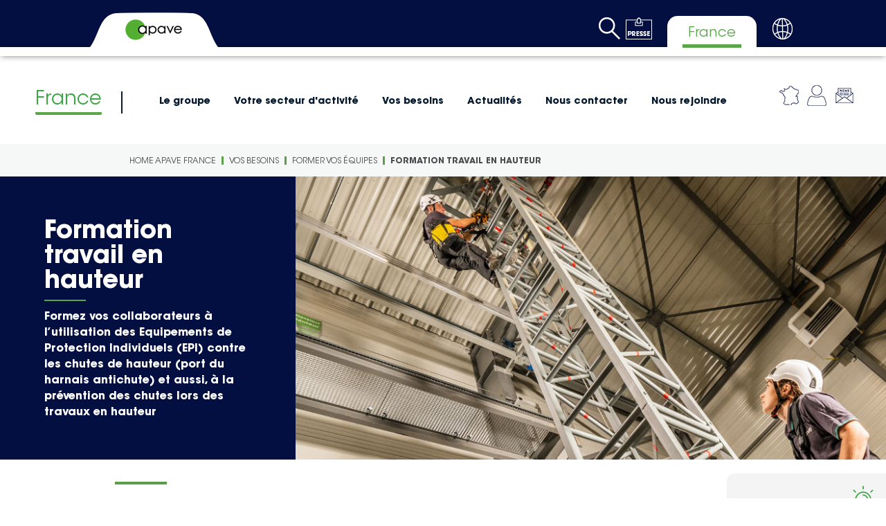

--- FILE ---
content_type: text/html; charset=utf-8
request_url: https://france.apave.com/Vos-besoins/Former-vos-equipes/Travail-en-hauteur?available=false
body_size: 42958
content:



<!DOCTYPE html>
<!--[if lt IE 7]>      <html class="no-js lt-ie9 lt-ie8 lt-ie7"> <![endif]-->
<!--[if IE 7]>         <html class="no-js lt-ie9 lt-ie8"> <![endif]-->
<!--[if IE 8]>         <html class="no-js lt-ie9"> <![endif]-->
<!--[if gt IE 8]><!-->
<html class="no-js" lang="fr-FR">
<!--<![endif]-->
<head>
<link href="https://apaveprod-cd2-g4fbhjbzajc3h8bn.z01.azurefd.net/-/media/Feature/Experience-Accelerator/Bootstrap-4/Bootstrap-4/Styles/optimized-min.css?rev=4095632dc8f54373b35205162e9ee412&t=20250624T115403Z&hash=F36B4D198F63EB7B686DE23FD0AA674F"  integrity="sha384-wvY97J7NPMqdAbQ80whMJ/L5xDxgk7uPy8iDIRTkJZ7ksHLdiqJwlvJVY8CS0nqM" crossorigin="anonymous"    rel="stylesheet"><link href="https://apaveprod-cd2-g4fbhjbzajc3h8bn.z01.azurefd.net/-/media/Base-Themes/Core-Libraries/styles/optimized-min.css?rev=e3c9d379752a456c9ced78bedad2b98d&t=20250624T115723Z&hash=83A9CDAC4AC12EF4D2AA082FC8B1F302"  integrity="sha384-r59GOmyv98tTJ3HlzXlbXWUp+eBS2p1bOhgvuX4kF9wMoBLtE6zUy/ztVKAOjPNw" crossorigin="anonymous"    rel="stylesheet"><link href="https://apaveprod-cd2-g4fbhjbzajc3h8bn.z01.azurefd.net/-/media/Base-Themes/Main-Theme/styles/optimized-min.css?rev=a478d2f041d74bfdbc8f2d0050cf656c&t=20250624T115905Z&hash=6AC6CBF063AA5A46ABF26153404633C6"  integrity="sha384-22z6vUZXC0k+8YVmX6GnxlGpJbTEBsenHWiPorvOo74jo7yJ+MHCsm2swrk1Axgj" crossorigin="anonymous"    rel="stylesheet"><link href="https://apaveprod-cd2-g4fbhjbzajc3h8bn.z01.azurefd.net/-/media/Themes/GroupeApave/Apave/Apave/styles/pre-optimized-min.css?rev=62a4f38759b740f488d00b87663ecebf&t=20260119T083112Z&hash=938AA44D51804317E08183F34AE3EF7D"  integrity="sha384-lCqe2Y3BacFv1K9IUN2q1AOGpaB/A04khVkhaktJSL49JSSoU3nu8F7S+hDoXwZp" crossorigin="anonymous"    rel="stylesheet">

    
    


<script type="text/javascript">window.gdprAppliesGlobally=true;(function(){function a(e){if(!window.frames[e]){if(document.body&&document.body.firstChild){var t=document.body;var n=document.createElement("iframe");n.style.display="none";n.name=e;n.title=e;t.insertBefore(n,t.firstChild)}
else{setTimeout(function(){a(e)},5)}}}function e(n,r,o,c,s){function e(e,t,n,a){if(typeof n!=="function"){return}if(!window[r]){window[r]=[]}var i=false;if(s){i=s(e,t,n)}if(!i){window[r].push({command:e,parameter:t,callback:n,version:a})}}e.stub=true;function t(a){if(!window[n]||window[n].stub!==true){return}if(!a.data){return}
var i=typeof a.data==="string";var e;try{e=i?JSON.parse(a.data):a.data}catch(t){return}if(e[o]){var r=e[o];window[n](r.command,r.parameter,function(e,t){var n={};n[c]={returnValue:e,success:t,callId:r.callId};a.source.postMessage(i?JSON.stringify(n):n,"*")},r.version)}}
if(typeof window[n]!=="function"){window[n]=e;if(window.addEventListener){window.addEventListener("message",t,false)}else{window.attachEvent("onmessage",t)}}}e("__tcfapi","__tcfapiBuffer","__tcfapiCall","__tcfapiReturn");a("__tcfapiLocator");(function(e){
  var t=document.createElement("script");t.id="spcloader";t.type="text/javascript";t.async=true;t.src="https://sdk.privacy-center.org/"+e+"/loader.js?target="+document.location.hostname;t.charset="utf-8";var n=document.getElementsByTagName("script")[0];n.parentNode.insertBefore(t,n)})("e3d4e62f-8bf9-43cc-84fd-c2e21e76c6b2")})();</script>

    <title>Formation Travail en hauteur</title>




    <link href="/-/media/Project/GroupeApave/Apave-France/Photos_Groupe/apave_favicon.png?rev=-1" rel="shortcut icon" />



<meta property="og:description"  content="Formez vos collaborateurs à l’utilisation des Equipements de Protection Individuels (EPI) contre les chutes de hauteur (port du harnais antichute) et aussi, à la prévention des chutes lors des travaux en hauteur partout en France : vos enjeux, vos obligations, les formations disponibles (prix, catalogue…)"><meta property="og:image"  content="https://apaveprod-cd2-g4fbhjbzajc3h8bn.z01.azurefd.net/-/media/Project/GroupeApave/Apave-France/Pages-metiers-secteurs-et-besoins/Besoins/Besoin-Former-vos-equipes/Catalogue/Travail-en-hauteur/Formation_Travail_hauteur_Opengraph.jpg?rev=636a0dde585643839dfd88af8632d744"><meta property="og:title"  content="Formation travail en hauteur"><meta property="og:url"  content="https://france.apave.com/Vos-besoins/Former-vos-equipes/Travail-en-hauteur">


<meta  name="description" content="Formation de vos collaborateurs à l’utilisation des Equipements de Protection Individuels (EPI) contre les chutes de hauteur (port du harnais antichute) et aussi, à la prévention des chutes lors des travaux en hauteur partout en France.">


<meta property="twitter:site"  content="Formation amiante"><meta property="twitter:image"  content="https://apaveprod-cd2-g4fbhjbzajc3h8bn.z01.azurefd.net/-/media/Project/GroupeApave/Apave-France/Pages-metiers-secteurs-et-besoins/Besoins/Besoin-Former-vos-equipes/Catalogue/Travail-en-hauteur/Formation_Travail_hauteur_Twitter.jpg?rev=614c406cd04c4b499a986181a38a6c7d"><meta property="twitter:description"  content="Simplifiez-vous la gestion du risque amiante avec une approche globale et un interlocuteur formation unique."><meta property="twitter:title"  content="Formation Travail en hauteur"><meta property="twitter:card"  content="summary_large_image">

    <meta name="viewport" content="width=device-width, initial-scale=1" />


<script type='text/javascript' src='https://platform-api.sharethis.com/js/sharethis.js#property=60dd6ff06504e90013d7df30&product=sop' async='async'></script>







<link rel="canonical" href="https://france.apave.com/Vos-besoins/Former-vos-equipes/Travail-en-hauteur" />


        <script>
            (function(i,s,o,g,r,a,m){i['GoogleAnalyticsObject']=r;i[r]=i[r]||function(){
                    (i[r].q=i[r].q||[]).push(arguments)},i[r].l=1*new Date();a=s.createElement(o),
                    m=s.getElementsByTagName(o)[0];a.async=1;a.src=g;m.parentNode.insertBefore(a,m)
            })(window,document,'script','https://www.google-analytics.com/analytics.js','ga');

            ga('create', 'UA-11951468-31', 'auto');
            ga('send', 'pageview');
        </script>                 


<!-- Google Tag Manager -->
<script>(function(w,d,s,l,i){w[l]=w[l]||[];w[l].push({'gtm.start':
new Date().getTime(),event:'gtm.js'});var f=d.getElementsByTagName(s)[0],
j=d.createElement(s),dl=l!='dataLayer'?'&l='+l:'';j.async=true;j.src=
'https://www.googletagmanager.com/gtm.js?id='+i+dl;f.parentNode.insertBefore(j,f);
})(window,document,'script','dataLayer','GTM-TBRH72G');</script>
<!-- End Google Tag Manager -->

<link rel="stylesheet" href="https://unpkg.com/leaflet@1.3.1/dist/leaflet.css" integrity="sha512-Rksm5RenBEKSKFjgI3a41vrjkw4EVPlJ3+OiI65vTjIdo9brlAacEuKOiQ5OFh7cOI1bkDwLqdLw3Zg0cRJAAQ==" crossorigin="" />
<link rel="stylesheet" type="text/css" href="https://unpkg.com/leaflet.markercluster@1.3.0/dist/MarkerCluster.css" />
<link rel="stylesheet" type="text/css" href="https://unpkg.com/leaflet.markercluster@1.3.0/dist/MarkerCluster.Default.css" />
</head>
<body class="default-device bodyclass">
    


<a id="top"></a>

<!-- Google Tag Manager (noscript) -->
<noscript><iframe src="https://www.googletagmanager.com/ns.html?id=GTM-TBRH72G"
height="0" width="0" style="display:none;visibility:hidden"></iframe></noscript>
<!-- End Google Tag Manager (noscript) -->

<script type="text/javascript" src="https://code.jquery.com/jquery-3.5.1.min.js"></script>
    
<!-- #wrapper -->
<div id="wrapper">
    <!-- #header -->
    <header>
        <div id="header" class="container">
            <div class="row">

<div class="component content top-header-subsidiary col-12">
    <div class="component-content">
<div class="to-box"></div><div class="field-apave-logo"><a title="Header" href="/"><img src="https://apaveprod-cd2-g4fbhjbzajc3h8bn.z01.azurefd.net/-/media/Files/Logo-Apave.gif?h=43&amp;iar=0&amp;w=85&amp;rev=-1&amp;hash=585EA7875AB9D002D8A39F8CCBE17221" alt="" width="85" height="43" data-variantitemid="{464340CD-A4FF-4961-8878-54D87D65CF55}" data-variantfieldname="Apave-Logo" /></a></div><div class="icons-section"><div class="to-search">
<div class="component image file-type-icon-media-link">
    <div class="component-content">
<a title="Rechercher" href="#"><img src="https://apaveprod-cd2-g4fbhjbzajc3h8bn.z01.azurefd.net/-/media/Project/GroupeApave/shared/Shared-Icons/SearchApave.png?h=32&amp;iar=0&amp;w=31&amp;rev=ee0a5dc33b0c42df97e8058c68137643&amp;hash=BE79F864E13DB2526A23406A157BAE07" alt="" width="31" height="32" loading="lazy" data-variantitemid="{73AC8D84-FBAE-48D9-8C67-0DC0AA044788}" data-variantfieldname="Image" /></a>    </div>
</div>

<div class="component search-box horizontal" data-properties='{"endpoint":"//sxa/search/results/","suggestionEndpoint":"//sxa/search/suggestions/","suggestionsMode":"ShowSearchResults","resultPage":"/Search-Results-Page","targetSignature":"allresults","v":"{C47A929E-CFFE-4218-B254-D9A7FE88BB24}","s":"{7D6D4291-B603-4D6B-931C-DC70CEB69FC3}","p":0,"l":"fr-FR","languageSource":"CurrentLanguage","searchResultsSignature":"globalsearch","itemid":"{DC61BA58-E1C7-45AD-85A4-BD685EA47C1E}","minSuggestionsTriggerCharacterCount":2}'>
    <div class="component-content">
        
                <input type="text" class="search-box-input" autocomplete="off" name="textBoxSearch" maxlength="100" placeholder="Amiante, Ouvrages d&#39;art, Construction..." />
                    <button class="search-box-button-with-redirect" type="submit">
                        Rechercher
                    </button>
    </div>
</div>
</div><div class="field-headericon"><a target="_blank" rel="noopener noreferrer" href="https://www.apave.com/fr-FR/Actualites/Communiques-de-presse"><img src="https://apaveprod-cd2-g4fbhjbzajc3h8bn.z01.azurefd.net/-/media/Project/GroupeApave/shared/Shared-Icons/PressIconApave.png?h=32&amp;iar=0&amp;w=38&amp;rev=169b633576e94ffabd1e5e333c0d796c&amp;hash=E41BC3BCC0B92EDFFEFF80377F5EACCB" alt="Icone Presse" width="38" height="32" data-variantitemid="{12706A8A-3106-47E4-B710-9D72238E0F33}" data-variantfieldname="HeaderIcon" /></a></div><div class="field-headertext">France</div><div class="field-headericon"><a target="_blank" rel="noopener noreferrer" href="https://find-us.apave.com/fr"><img src="https://apaveprod-cd2-g4fbhjbzajc3h8bn.z01.azurefd.net/-/media/Project/GroupeApave/shared/Shared-Icons/GlobeApave.png?h=31&amp;iar=0&amp;w=31&amp;rev=b144f713e1524c02be0a3af52094c92b&amp;hash=C7B0CD1DA056900E83768EDDF581F07D" alt="" width="31" height="31" data-variantitemid="{96086389-FE08-4EC1-8B56-BB7F6FF4D2E3}" data-variantfieldname="HeaderIcon" /></a></div><div class="row"></div></div>    </div>
</div>




<div class="component container col-12 mega-menu-with-icons">
    <div class="component-content" >
<div class="row">

    <div class="component rich-text">
        <div class="component-content">
<a href="/"><span style="color: #3aa641;">France</span></a>        </div>
    </div>
    <div class="component navigation navigation-title level1 col-12">
        <div class="component-content">
            <nav>
<ul class="clearfix">
        <li class=" level1 submenu item0 odd first rel-level1">

<div class="component image file-type-icon-media-link">
    <div class="component-content">
<a title="Groupe Apave" href="#"><img src="https://apaveprod-cd2-g4fbhjbzajc3h8bn.z01.azurefd.net/-/media/Project/GroupeApave/Apave/Navigation-level-1.jpg?h=700&amp;iar=0&amp;w=770&amp;rev=9b2915f4459b45088d95b94ce68d4b5f&amp;hash=3A3BB86C704D59DA3F5C71823AF007C5" alt="Homme casqué sur un chantier" width="770" height="700" loading="lazy" data-variantitemid="{C2279E2C-B9DB-4F95-8AFF-75EF1D00D5B8}" data-variantfieldname="Image" /></a>    </div>
</div>
<div class="navigation-title first-level field-navigationtitle"><a title="Découvrez le groupe Apave et ses filiales." href="/Le-Groupe" class="navigation-level-1">Le groupe</a></div><ul class="clearfix">
        <li class=" level2 submenu item0 odd first rel-level2">
<div class="navigation-title second-level field-navigationtitle"><a title="Découvrez le Groupe Apave, ses missions et ses métiers" href="/Le-Groupe/Nous-connaitre" class="navigation-level-2">Nous conna&#238;tre</a></div><div class="right-part-infos"><div class="navigation-title level2-title field-navigationtitle"><a title="Découvrez le Groupe Apave, ses missions et ses métiers" href="/Le-Groupe/Nous-connaitre">Nous conna&#238;tre</a></div><div class="level2-description field-level-2-description">D&#233;couvrez le Groupe Apave.</div><div class="level2-picture field-level-2-picture"><img src="https://apaveprod-cd2-g4fbhjbzajc3h8bn.z01.azurefd.net/-/media/Project/GroupeApave/shared/Group/About-us/Connaitre-Apave-Level-2.jpg?h=700&amp;iar=0&amp;w=770&amp;rev=-1&amp;hash=9DBCBAE9A7DD95C591AE5A4A521882F2" alt="" width="770" height="700" loading="lazy" data-variantitemid="{04B5F901-46A6-4D08-92D4-000EB58D5B22}" data-variantfieldname="Level-2-Picture" /></div></div><ul class="clearfix">
        <li class=" level3 item0 odd first rel-level3">
<div class="navigation-title third-level field-navigationtitle"><a title="L&amp;#39;histoire du Groupe Apave, liée à celle du progrès" href="/Le-Groupe/Nous-connaitre/Histoire" class="navigation-level-3">Histoire</a></div>
        </li>
        <li class=" level3 item1 even rel-level3">
<div class="navigation-title third-level field-navigationtitle"><a title="Tout savoir sur le Groupe Apave et ses filiales" href="/Le-Groupe/Nous-connaitre/Presentation" class="navigation-level-3">Pr&#233;sentation</a></div>
        </li>
        <li class=" level3 item2 odd rel-level3">
<div class="navigation-title third-level field-navigationtitle"><a title="Les chiffres clés du Groupe Apave et de ses filiales en France et dans le monde" href="/Le-Groupe/Nous-connaitre/Chiffres-cles" class="navigation-level-3">Chiffres cl&#233;s</a></div>
        </li>
        <li class=" level3 item3 even rel-level3">
<div class="navigation-title third-level field-navigationtitle"><a title="Découvrez le mode de gouvernance du Groupe Apave" href="/Le-Groupe/Nous-connaitre/Gouvernance" class="navigation-level-3">Gouvernance</a></div>
        </li>
        <li class=" level3 item4 odd last rel-level3">
<div class="navigation-title third-level field-navigationtitle"><a title="Les métiers d&amp;#39;Apave : maîtrise des risques techniques, humains, environnementaux" href="/Le-Groupe/Nous-connaitre/Nos-metiers" class="navigation-level-3">Nos m&#233;tiers</a></div>
        </li>
</ul>

        </li>
        <li class=" level2 item1 even rel-level2">
<div class="navigation-title second-level field-navigationtitle"><a title="La raison d&amp;#39;être du Groupe Apave" href="/Le-Groupe/Notre-Raison-d-Etre" class="navigation-level-2">Notre Raison d&#39;&#202;tre</a></div><div class="right-part-infos"><div class="navigation-title level2-title field-navigationtitle"><a title="La raison d&amp;#39;être du Groupe Apave" href="/Le-Groupe/Notre-Raison-d-Etre">Notre Raison d&#39;&#202;tre</a></div><div class="level2-picture field-level-2-picture"><img src="https://apaveprod-cd2-g4fbhjbzajc3h8bn.z01.azurefd.net/-/media/Project/GroupeApave/shared/Group/Our-Purpose/Raison-d-etre-Apave-Level-2.jpg?h=700&amp;iar=0&amp;w=770&amp;rev=60d4f667e11449b68c62693a452de4d1&amp;hash=7853CF42FC278FDA6506981259FF9C65" alt="Arbres" width="770" height="700" loading="lazy" data-variantitemid="{C0EA7330-89F0-4E2A-BA78-71AF2791DAE5}" data-variantfieldname="Level-2-Picture" /></div></div>
        </li>
        <li class=" level2 item2 odd rel-level2">
<div class="navigation-title second-level field-navigationtitle"><a title="L&amp;#39;ambition du Groupe Apave" href="/Le-Groupe/Notre-ambition" class="navigation-level-2">Notre ambition</a></div><div class="right-part-infos"><div class="navigation-title level2-title field-navigationtitle"><a title="L&amp;#39;ambition du Groupe Apave" href="/Le-Groupe/Notre-ambition">Notre ambition</a></div><div class="level2-description field-level-2-description">Conjuguer S&#233;curit&#233; et Performance au quotidien et &#224; toutes les &#233;tapes de votre projet.</div><div class="level2-picture field-level-2-picture"><img src="https://apaveprod-cd2-g4fbhjbzajc3h8bn.z01.azurefd.net/-/media/Project/GroupeApave/shared/Group/Our-ambition/Our-ambition-level2.jpg?h=934&amp;iar=0&amp;w=1133&amp;rev=279e0b6a5c1a4c46bc76705af1e55b6b&amp;hash=65A20B7EBC9DF886BD2AF81D9B0D45A3" alt="une montgolfière s&#39;envole au dessus des montagnes" width="1133" height="934" loading="lazy" data-variantitemid="{686612EB-135B-4909-B629-D5B66821A74D}" data-variantfieldname="Level-2-Picture" /></div></div>
        </li>
        <li class=" level2 item3 even rel-level2">
<div class="navigation-title second-level field-navigationtitle"><a title="" href="https://find-us.apave.com/fr" class="navigation-level-2">Nos implantations</a></div><div class="right-part-infos"><div class="navigation-title level2-title field-navigationtitle"><a title="" href="/Le-Groupe/Nos-implantations">Nos implantations</a></div></div>
        </li>
        <li class=" level2 item4 odd rel-level2">
<div class="navigation-title second-level field-navigationtitle"><a title="Nos entités spécialisées" href="/Le-Groupe/Nos-entites" class="navigation-level-2">Nos entit&#233;s sp&#233;cialis&#233;es</a></div><div class="right-part-infos"><div class="navigation-title level2-title field-navigationtitle"><a title="Nos entités spécialisées" href="/Le-Groupe/Nos-entites">Nos entit&#233;s sp&#233;cialis&#233;es</a></div><div class="level2-picture field-level-2-picture"><img src="https://apaveprod-cd2-g4fbhjbzajc3h8bn.z01.azurefd.net/-/media/Project/GroupeApave/shared/Entites-specialisees/Entites-Level-2.jpg?h=700&amp;iar=0&amp;w=770&amp;rev=7d8ae62d3e5c4cc3b9c6b963c7dfaf8e&amp;hash=2A8CA1531B9126EF5061A8ABEDFA3EAA" alt="&quot;&quot;" width="770" height="700" loading="lazy" data-variantitemid="{98E63FCB-B2B6-4536-903D-B9847D57A0DB}" data-variantfieldname="Level-2-Picture" /></div></div>
        </li>
        <li class=" level2 submenu item5 even rel-level2">
<div class="navigation-title second-level field-navigationtitle"><a title="Nos engagements RSE" href="/Le-Groupe/Notre-engagement-RSE" class="navigation-level-2">Nos engagements RSE</a></div><div class="right-part-infos"><div class="navigation-title level2-title field-navigationtitle"><a title="Nos engagements RSE" href="/Le-Groupe/Notre-engagement-RSE">Nos engagements RSE</a></div><div class="level2-picture field-level-2-picture"><img src="https://apaveprod-cd2-g4fbhjbzajc3h8bn.z01.azurefd.net/-/media/Project/GroupeApave/shared/Group/Our-engagement-SER/2024-Pages-RSE/2024-RSE-Level2.jpg?h=700&amp;iar=0&amp;w=770&amp;rev=8ab97364774048a89a8610cdc37d9f28&amp;hash=0D67F0419695CF8F40673987F79751F8" alt="&quot;&quot;" width="770" height="700" loading="lazy" data-variantitemid="{5C4A388C-2A2F-4966-A41C-DBD22C8EDCDB}" data-variantfieldname="Level-2-Picture" /></div></div><ul class="clearfix">
        <li class=" level3 item0 odd first rel-level3">
<div class="navigation-title third-level field-navigationtitle"><a title="Engagés pour la sécurité et la santé de nos collaborateurs" href="/Le-Groupe/Notre-engagement-RSE/1---Garantir-un-progres-plus-sur" class="navigation-level-3">1 - Sant&#233; et s&#233;curit&#233;</a></div>
        </li>
        <li class=" level3 item1 even rel-level3">
<div class="navigation-title third-level field-navigationtitle"><a title="Engagés pour former 100% de nos collaborateurs aux transitions durables et les rendre acteurs" href="/Le-Groupe/Notre-engagement-RSE/2---Promouvoir-un-progres-plus-collectif" class="navigation-level-3">2 - Formation aux transitions durables</a></div>
        </li>
        <li class=" level3 item2 odd rel-level3">
<div class="navigation-title third-level field-navigationtitle"><a title="Engagés pour la décarbonation de nos activités" href="/Le-Groupe/Notre-engagement-RSE/3---Construire-un-progres-plus-durable" class="navigation-level-3">3 - D&#233;carbonation de nos activit&#233;s</a></div>
        </li>
        <li class=" level3 item3 even rel-level3">
<div class="navigation-title third-level field-navigationtitle"><a title="Engagés pour l’égalité, l’inclusion et le développement de tous nos collaborateurs" href="/Le-Groupe/Notre-engagement-RSE/4---Defendre-un-progres-partage-accessible-a-tous" class="navigation-level-3">4 - &#201;galit&#233;, inclusion et d&#233;veloppement des comp&#233;tences</a></div>
        </li>
        <li class=" level3 item4 odd last rel-level3">
<div class="navigation-title third-level field-navigationtitle"><a title="Engagés aux côtés de nos clients pour les aider à réussir leurs transitions durables" href="/Le-Groupe/Notre-engagement-RSE/5---Poursuivre-le-developpement-de-notre-gamme-Green-and-Social" class="navigation-level-3">5 - Green and Social &#224; destination de nos clients</a></div>
        </li>
</ul>

        </li>
        <li class=" level2 item6 odd rel-level2">
<div class="navigation-title second-level field-navigationtitle"><a title="" href="https://www.apave.com/reconnaissance" class="navigation-level-2">Nos reconnaissances</a></div><div class="right-part-infos"><div class="navigation-title level2-title field-navigationtitle"><a title="" href="/Le-Groupe/Nos-reconnaissances-1">Nos reconnaissances</a></div></div>
        </li>
        <li class=" level2 item7 even rel-level2">
<div class="navigation-title second-level field-navigationtitle"><a title="" href="https://www.apave.com/fr-FR/Actualites/Publications" class="navigation-level-2">Nos publications</a></div><div class="right-part-infos"><div class="navigation-title level2-title field-navigationtitle"><a title="" href="/Le-Groupe/Nos-Publications">Nos publications</a></div></div>
        </li>
        <li class=" level2 item8 odd rel-level2">
<div class="navigation-title second-level field-navigationtitle"><a title="Les clients du groupe Apave et de ses filiales" href="/Le-Groupe/ils-nous-font-confiance" class="navigation-level-2">Ils nous font confiance</a></div><div class="right-part-infos"><div class="navigation-title level2-title field-navigationtitle"><a title="Les clients du groupe Apave et de ses filiales" href="/Le-Groupe/ils-nous-font-confiance">Ils nous font confiance</a></div><div class="level2-picture field-level-2-picture"><img src="https://apaveprod-cd2-g4fbhjbzajc3h8bn.z01.azurefd.net/-/media/Project/GroupeApave/shared/Group/They-trust-us/Trust-us-Level-2.jpg?h=700&amp;iar=0&amp;w=770&amp;rev=73888af3eefa408cac1561da869e67f3&amp;hash=C00B580221F8B97157B35913F86A6B88" alt="Ouvriers et clients sur un chantier de construction" width="770" height="700" loading="lazy" data-variantitemid="{6A0D799C-D63B-4A9C-8AFA-FB389EFAECCE}" data-variantfieldname="Level-2-Picture" /></div></div>
        </li>
        <li class=" level2 item9 even last rel-level2">
<div class="navigation-title second-level field-navigationtitle"><a title="Les engagements éthique et qualité au quotidien du groupe Apave" href="/Le-Groupe/Nos-valeurs" class="navigation-level-2">Nos valeurs</a></div><div class="right-part-infos"><div class="navigation-title level2-title field-navigationtitle"><a title="Les engagements éthique et qualité au quotidien du groupe Apave" href="/Le-Groupe/Nos-valeurs">Nos valeurs</a></div><div class="level2-description field-level-2-description">Apave, sp&#233;cialiste de la ma&#238;trise des risques s&#39;engage au quotidien sur l&#39;&#233;thique et la qualit&#233;.</div><div class="level2-picture field-level-2-picture"><img src="https://apaveprod-cd2-g4fbhjbzajc3h8bn.z01.azurefd.net/-/media/Project/GroupeApave/shared/Group/Our-values/Valeur-Level-2.jpg?h=700&amp;iar=0&amp;w=770&amp;rev=e35f76a7e0174474b255a3168e99990f&amp;hash=6D8F87E5E2BCA7EA7D2CDF9010427E11" alt="&quot;&quot;" width="770" height="700" loading="lazy" data-variantitemid="{191BE91A-02CB-482E-ABB5-48FDC518E5EB}" data-variantfieldname="Level-2-Picture" /></div></div>
        </li>
</ul>

        </li>
        <li class=" level1 submenu item1 even rel-level1">

<div class="component image file-type-icon-media-link">
    <div class="component-content">
<a title="Groupe Apave" href="#"><img src="https://apaveprod-cd2-g4fbhjbzajc3h8bn.z01.azurefd.net/-/media/Project/GroupeApave/Apave/Navigation-level-1.jpg?h=700&amp;iar=0&amp;w=770&amp;rev=9b2915f4459b45088d95b94ce68d4b5f&amp;hash=3A3BB86C704D59DA3F5C71823AF007C5" alt="Homme casqué sur un chantier" width="770" height="700" loading="lazy" data-variantitemid="{C2279E2C-B9DB-4F95-8AFF-75EF1D00D5B8}" data-variantfieldname="Image" /></a>    </div>
</div>
<div class="navigation-title first-level field-navigationtitle"><a title="Maîtrise des risques par secteur d&amp;#39;activité " href="/Votre-secteur-dactivite" class="navigation-level-1">Votre secteur d&#39;activit&#233;</a></div><ul class="clearfix">
        <li class=" level2 item0 odd first rel-level2">
<div class="navigation-title second-level field-navigationtitle"><a title="Maîtrise des risques et sécurité dans l&amp;#39;industrie agroalimentaire" href="/Votre-secteur-dactivite/Agroalimentaire" class="navigation-level-2">Agroalimentaire</a></div><div class="right-part-infos"><div class="navigation-title level2-title field-navigationtitle"><a title="Maîtrise des risques et sécurité dans l&amp;#39;industrie agroalimentaire" href="/Votre-secteur-dactivite/Agroalimentaire">Agroalimentaire</a></div><div class="level2-description field-level-2-description">Faire de la ma&#238;trise des risques et de la s&#233;curit&#233;, la priorit&#233; de la cha&#238;ne agroalimentaire&#160;</div><div class="level2-picture field-level-2-picture"><img src="https://apaveprod-cd2-g4fbhjbzajc3h8bn.z01.azurefd.net/-/media/Project/GroupeApave/Apave-France/Pages-metiers-secteurs-et-besoins/Secteurs-d-activite/Agroalimentaire/Agroalimentaire_AdobeStock_485432304_littlewolf1989_Level2.jpg?h=700&amp;iar=0&amp;w=770&amp;rev=4d20a55ea21544f09fb8f40143980b4b&amp;hash=4568EC12040AB7B1160F9B0E81BDB5DB" alt="Un salarié d&#39;usine sur une ligne de production contrôle des bouteilles d&#39;huile" width="770" height="700" loading="lazy" data-variantitemid="{70A2C495-14B3-42CB-A33E-04FB9EC26E08}" data-variantfieldname="Level-2-Picture" /></div></div>
        </li>
        <li class=" level2 item1 even rel-level2">
<div class="navigation-title second-level field-navigationtitle"><a title="Secteur d&amp;#39;activité : Biens de consommation et Retail | Apave France" href="/Votre-secteur-dactivite/Biens-de-consommation-et-Retail" class="navigation-level-2">Biens de consommation &amp; Retail</a></div><div class="right-part-infos"><div class="navigation-title level2-title field-navigationtitle"><a title="Secteur d&amp;#39;activité : Biens de consommation et Retail | Apave France" href="/Votre-secteur-dactivite/Biens-de-consommation-et-Retail">Biens de consommation &amp; Retail</a></div><div class="level2-description field-level-2-description">L&#39;accompagnement Apave pour le secteur des Biens de consommation et du Retail vise &#224; garantir la s&#233;curit&#233; de vos clients et de votre personnel et &#224; assurer la conformit&#233; r&#233;glementaire de votre entreprise.</div><div class="level2-picture field-level-2-picture"><img src="https://apaveprod-cd2-g4fbhjbzajc3h8bn.z01.azurefd.net/-/media/Project/GroupeApave/Apave-France/Pages-metiers-secteurs-et-besoins/Secteurs-d-activite/Secteur-Biens-de-consommation-Retail/Retail_AdobeStock_86711641_zhu-difeng_Level2.jpg?h=700&amp;iar=0&amp;w=770&amp;rev=c8990b54805a49f7a1eaaeca5e477e1d&amp;hash=DDC7ECF5EAFED5A39D9A30E7663A92E6" alt="Intérieur d&#39;un centre commercial à deux étages" width="770" height="700" loading="lazy" data-variantitemid="{10505EA4-D3DF-41A1-A26D-D2ED85471EE3}" data-variantfieldname="Level-2-Picture" /></div></div>
        </li>
        <li class=" level2 item2 odd rel-level2">
<div class="navigation-title second-level field-navigationtitle"><a title="Maîtrise des risques et sécurité pour les biens industriels &amp;amp; Manufacturing" href="/Votre-secteur-dactivite/Biens-industriels-Manufacturing" class="navigation-level-2">Biens industriels &amp; Manufacturing</a></div><div class="right-part-infos"><div class="navigation-title level2-title field-navigationtitle"><a title="Maîtrise des risques et sécurité pour les biens industriels &amp;amp; Manufacturing" href="/Votre-secteur-dactivite/Biens-industriels-Manufacturing">Biens industriels &amp; Manufacturing</a></div><div class="level2-description field-level-2-description">L’industrie est un pilier de l’&#233;conomie mondiale et l’enjeu majeur des entreprises de biens manufactur&#233;s est de rester comp&#233;titif sur la sc&#232;ne industrielle mondiale, domin&#233;e depuis 2011 par la Chine.</div><div class="level2-picture field-level-2-picture"><img src="https://apaveprod-cd2-g4fbhjbzajc3h8bn.z01.azurefd.net/-/media/Project/GroupeApave/Apave-France/Pages-metiers-secteurs-et-besoins/Secteurs-d-activite/Secteur-Biens-industriels-et-Manufacturing/Industrie_Denis_CHAUSSENDE_Level2.jpg?h=700&amp;iar=0&amp;w=770&amp;rev=046dc8dea08544a386b1103d1378cdf0&amp;hash=DE753DD9AF5AF18CECF8BAF2BBBD2AF2" alt="Deux collaborateurs Apave en mission Industrie" width="770" height="700" loading="lazy" data-variantitemid="{09FB552D-F849-4767-B4FB-314C3012A42C}" data-variantfieldname="Level-2-Picture" /></div></div>
        </li>
        <li class=" level2 item3 even rel-level2">
<div class="navigation-title second-level field-navigationtitle"><a title="" href="https://infrastructures-construction.france.apave.com/fr-FR/Votre-secteur-dactivite/Construction" class="navigation-level-2">Construction</a></div><div class="right-part-infos"><div class="navigation-title level2-title field-navigationtitle"><a title="" href="/Votre-secteur-dactivite/Construction">Construction</a></div></div>
        </li>
        <li class=" level2 item4 odd rel-level2">
<div class="navigation-title second-level field-navigationtitle"><a title="Défense : avoir des équipements et systèmes fiables pour assurer les opérations en toute sécurité" href="/Votre-secteur-dactivite/Defense-assurer-les-operations-en-toute-securite" class="navigation-level-2">D&#233;fense</a></div><div class="right-part-infos"><div class="navigation-title level2-title field-navigationtitle"><a title="Défense : avoir des équipements et systèmes fiables pour assurer les opérations en toute sécurité" href="/Votre-secteur-dactivite/Defense-assurer-les-operations-en-toute-securite">D&#233;fense</a></div></div>
        </li>
        <li class=" level2 submenu item5 even rel-level2">
<div class="navigation-title second-level field-navigationtitle"><a title="Maîtrise des risques dans l&amp;#39;énergie" href="/Votre-secteur-dactivite/Energies" class="navigation-level-2">Energies</a></div><div class="right-part-infos"><div class="navigation-title level2-title field-navigationtitle"><a title="Maîtrise des risques dans l&amp;#39;énergie" href="/Votre-secteur-dactivite/Energies">Energies</a></div><div class="level2-description field-level-2-description">Maitriser les risques dans le secteur des Energies pour r&#233;ussir le pari de la transition &#233;nerg&#233;tique en toute s&#233;curit&#233;</div><div class="level2-picture field-level-2-picture"><img src="https://apaveprod-cd2-g4fbhjbzajc3h8bn.z01.azurefd.net/-/media/Project/GroupeApave/Apave-France/Pages-metiers-secteurs-et-besoins/Secteurs-d-activite/Secteur-Energies/Energies_AdobeStock_323658010_maeching_Level2.jpg?h=700&amp;iar=0&amp;w=770&amp;rev=27a13e6f4f2d45448185177dc6f631ed&amp;hash=402DE10465C13DB05C545AC699258A9A" alt="Main tenant une ampoule avec des pictogrammes représentant des sources d&#39;énergie renouvelables" width="770" height="700" loading="lazy" data-variantitemid="{85CA19EB-EBFA-47B0-9581-5EDE60AA2D4D}" data-variantfieldname="Level-2-Picture" /></div></div><ul class="clearfix">
        <li class=" level3 item0 odd first rel-level3">
<div class="navigation-title third-level field-navigationtitle"><a title="Maîtrise des risques dans l&amp;#39;éolien" href="/Votre-secteur-dactivite/Energies/Eolien" class="navigation-level-3">Eolien</a></div>
        </li>
        <li class=" level3 item1 even rel-level3">
<div class="navigation-title third-level field-navigationtitle"><a title="Maîtrise des risques dans l&amp;#39;énergie hydraulique" href="/Votre-secteur-dactivite/Energies/Hydraulique" class="navigation-level-3">Hydraulique</a></div>
        </li>
        <li class=" level3 item2 odd rel-level3">
<div class="navigation-title third-level field-navigationtitle"><a title="Maîtrise des risques dans l&amp;#39;hydrogène" href="/Votre-secteur-dactivite/Energies/Hydrogene" class="navigation-level-3">Hydrog&#232;ne</a></div>
        </li>
        <li class=" level3 item3 even rel-level3">
<div class="navigation-title third-level field-navigationtitle"><a title="Nucléaire : maîtrisez vos risques pour sécuriser vos installations" href="/Votre-secteur-dactivite/Energies/Nucleaire" class="navigation-level-3">Nucl&#233;aire</a></div>
        </li>
        <li class=" level3 item4 odd rel-level3">
<div class="navigation-title third-level field-navigationtitle"><a title="Maîtrise des risques dans les énergies fossiles, pétrole et le gaz" href="/Votre-secteur-dactivite/Energies/Oil-and-gas" class="navigation-level-3">Oil &amp; Gas</a></div>
        </li>
        <li class=" level3 item5 even last rel-level3">
<div class="navigation-title third-level field-navigationtitle"><a title="Maîtrise des risques dans le photovoltaïque" href="/Votre-secteur-dactivite/Energies/Photovoltaique" class="navigation-level-3">Photovolta&#239;que</a></div>
        </li>
</ul>

        </li>
        <li class=" level2 item6 odd rel-level2">
<div class="navigation-title second-level field-navigationtitle"><a title="Maîtrise des risques dans l&amp;#39;industrie chimique" href="/Votre-secteur-dactivite/Industrie-chimique" class="navigation-level-2">Industrie chimique</a></div><div class="right-part-infos"><div class="navigation-title level2-title field-navigationtitle"><a title="Maîtrise des risques dans l&amp;#39;industrie chimique" href="/Votre-secteur-dactivite/Industrie-chimique">Industrie chimique</a></div><div class="level2-description field-level-2-description">Innover en permanence, exploiter en ma&#238;trisant les risques inh&#233;rents &#224; vos activit&#233;s et poursuivre sur la voie du d&#233;veloppement durable. </div><div class="level2-picture field-level-2-picture"><img src="https://apaveprod-cd2-g4fbhjbzajc3h8bn.z01.azurefd.net/-/media/Project/GroupeApave/Apave-France/Pages-metiers-secteurs-et-besoins/Secteurs-d-activite/Industrie-chimique/Industrie_chimique_AdobeStock_641728276_Hamza_Level2.jpg?h=700&amp;iar=0&amp;w=770&amp;rev=b7720495eebe42de8d4f254660dc7b3d&amp;hash=EF5E70AE03C1564DC17043FA1D353051" alt="Modèle 3D de molécules avec un fond de molécule" width="770" height="700" loading="lazy" data-variantitemid="{9BB95E63-4323-4B98-A638-0D477521ED11}" data-variantfieldname="Level-2-Picture" /></div></div>
        </li>
        <li class=" level2 item7 even rel-level2">
<div class="navigation-title second-level field-navigationtitle"><a title="" href="https://infrastructures-construction.france.apave.com/" class="navigation-level-2">Infrastructures</a></div><div class="right-part-infos"><div class="navigation-title level2-title field-navigationtitle"><a title="" href="/Votre-secteur-dactivite/Infrastructures">Infrastructures</a></div></div>
        </li>
        <li class=" level2 item8 odd rel-level2">
<div class="navigation-title second-level field-navigationtitle"><a title="Maîtrise des risques dans la santé &amp;amp; Médico-social" href="/Votre-secteur-dactivite/Sante-et-Medico-social" class="navigation-level-2">Sant&#233; &amp; M&#233;dico-social</a></div><div class="right-part-infos"><div class="navigation-title level2-title field-navigationtitle"><a title="Maîtrise des risques dans la santé &amp;amp; Médico-social" href="/Votre-secteur-dactivite/Sante-et-Medico-social">Sant&#233; &amp; M&#233;dico-social</a></div><div class="level2-description field-level-2-description">Vous &#234;tes directeur ou gestionnaire d’un &#233;tablissement m&#233;dical, m&#233;dico-social ou pharmaceutique et vous souhaitez renforcer la ma&#238;trise des risques au sein de votre structure pour assurer, au quotidien, la s&#233;curit&#233; de votre personnel, de vos patients et de vos r&#233;sidents ?</div><div class="level2-picture field-level-2-picture"><img src="https://apaveprod-cd2-g4fbhjbzajc3h8bn.z01.azurefd.net/-/media/Project/GroupeApave/Apave-France/Pages-metiers-secteurs-et-besoins/Secteurs-d-activite/Secteur-Sante-et-medico-social/Sante_Medico-social_AdobeStock_124000106_sudok1_Level2.jpg?h=700&amp;iar=0&amp;w=770&amp;rev=279eb5c0060a4adb928a134bfee1c273&amp;hash=6E737C33957131DDF06184AED436020E" alt="Couloir d&#39;un hôpital avec un lit médicalisé" width="770" height="700" loading="lazy" data-variantitemid="{228193B8-6E96-4A67-98E5-9E389CB0C2C6}" data-variantfieldname="Level-2-Picture" /></div></div>
        </li>
        <li class=" level2 item9 even rel-level2">
<div class="navigation-title second-level field-navigationtitle"><a title="Maîtrise des risques dans les services publics &amp;amp; Collectivité" href="/Votre-secteur-dactivite/Services-publics-et-Collectivites" class="navigation-level-2">Services publics &amp; Collectivit&#233;s</a></div><div class="right-part-infos"><div class="navigation-title level2-title field-navigationtitle"><a title="Maîtrise des risques dans les services publics &amp;amp; Collectivité" href="/Votre-secteur-dactivite/Services-publics-et-Collectivites">Services publics &amp; Collectivit&#233;s</a></div><div class="level2-description field-level-2-description">Acteur des collectivit&#233;s locales ou de la fonction publique, vous souhaitez renforcer la s&#233;curit&#233; de vos agents et administr&#233;s, vos &#233;quipements et infrastructures, la s&#251;ret&#233; et l’attractivit&#233; de vos territoires ?</div><div class="level2-picture field-level-2-picture"><img src="https://apaveprod-cd2-g4fbhjbzajc3h8bn.z01.azurefd.net/-/media/Project/GroupeApave/Apave-France/Pages-metiers-secteurs-et-besoins/Secteurs-d-activite/Secteur-Services-publics-et-Collectivites/Collectivites_AdobeStock_278164371_OceanProd_Level2.jpg?h=700&amp;iar=0&amp;w=770&amp;rev=61065c8bb407404ca8f380618a4ac5c9&amp;hash=F318A6AB38DC872B282F82C1DF944280" alt="Un drapeau français et un drapeau européen sur le mur d&#39;un hôtel de ville" width="770" height="700" loading="lazy" data-variantitemid="{EA25271A-A7EB-448E-8898-C6F7D40CDF04}" data-variantfieldname="Level-2-Picture" /></div></div>
        </li>
        <li class=" level2 item10 odd rel-level2">
<div class="navigation-title second-level field-navigationtitle"><a title="Maîtrise des risques dans les Télécoms &amp;amp; Digital" href="/Votre-secteur-dactivite/Telecoms-et-Digital" class="navigation-level-2">T&#233;l&#233;coms &amp; Digital</a></div><div class="right-part-infos"><div class="navigation-title level2-title field-navigationtitle"><a title="Maîtrise des risques dans les Télécoms &amp;amp; Digital" href="/Votre-secteur-dactivite/Telecoms-et-Digital">T&#233;l&#233;coms &amp; Digital</a></div><div class="level2-description field-level-2-description">Acteurs des t&#233;l&#233;communications et du digital : relever le d&#233;fi de la connectivit&#233; en toute s&#233;curit&#233; !</div><div class="level2-picture field-level-2-picture"><img src="https://apaveprod-cd2-g4fbhjbzajc3h8bn.z01.azurefd.net/-/media/Project/GroupeApave/Apave-France/Pages-metiers-secteurs-et-besoins/Secteurs-d-activite/Secteur-Telecommunications/Secteur_Telecom_Level2_AdobeStock_340209476.jpg?h=700&amp;iar=0&amp;w=770&amp;rev=8e0c0336ea1c4694804f30b2475b8541&amp;hash=9BECBDE9234119DCF6A3B1D2D8D66372" alt="Une ville connectée par des réseaux de télécommunications" width="770" height="700" loading="lazy" data-variantitemid="{87405851-B179-4A86-96CC-56BCE60FD96E}" data-variantfieldname="Level-2-Picture" /></div></div>
        </li>
        <li class=" level2 item11 even rel-level2">
<div class="navigation-title second-level field-navigationtitle"><a title="Maîtrise des risques dans le tertiaire" href="/Votre-secteur-dactivite/Tertiaire" class="navigation-level-2">Tertiaire</a></div><div class="right-part-infos"><div class="navigation-title level2-title field-navigationtitle"><a title="Maîtrise des risques dans le tertiaire" href="/Votre-secteur-dactivite/Tertiaire">Tertiaire</a></div><div class="level2-description field-level-2-description">Assurer la gestion de vos actifs en toute s&#233;curit&#233; et ma&#238;triser vos risques pour rassurer vos clients et vos &#233;quipes</div><div class="level2-picture field-level-2-picture"><img src="https://apaveprod-cd2-g4fbhjbzajc3h8bn.z01.azurefd.net/-/media/Project/GroupeApave/Apave-France/Pages-metiers-secteurs-et-besoins/Secteurs-d-activite/Secteur-Tertiaire/Tertiaire_AdobeStock_196521552_Pormezz_Level2.jpg?h=700&amp;iar=0&amp;w=770&amp;rev=13e9feb955584874aacc8e63ec586048&amp;hash=592574F1EEBDE680D4678B9DD7DAF2EF" alt="Deux personnes se serrent la main lors d&#39;un rendez-vous d&#39;affaires" width="770" height="700" loading="lazy" data-variantitemid="{65311093-1F6E-4450-9DE5-D55FEBD387D3}" data-variantfieldname="Level-2-Picture" /></div></div>
        </li>
        <li class=" level2 item12 odd rel-level2">
<div class="navigation-title second-level field-navigationtitle"><a title="Maîtrise des risques dans le tourisme" href="/Votre-secteur-dactivite/Tourisme" class="navigation-level-2">Tourisme</a></div><div class="right-part-infos"><div class="navigation-title level2-title field-navigationtitle"><a title="Maîtrise des risques dans le tourisme" href="/Votre-secteur-dactivite/Tourisme">Tourisme</a></div><div class="level2-description field-level-2-description">Acteurs du tourisme - H&#244;tels, campings, r&#233;sidences de tourisme - Ma&#238;triser vos risques pour accueillir vos clients et salari&#233;s en toute s&#233;curit&#233;</div><div class="level2-picture field-level-2-picture"><img src="https://apaveprod-cd2-g4fbhjbzajc3h8bn.z01.azurefd.net/-/media/Project/GroupeApave/Apave-France/Pages-metiers-secteurs-et-besoins/Secteurs-d-activite/Secteur-Tourisme/Tourisme_hendrik-cornelissen-SYBLkjltGRo-unsplash_Level2.jpg?h=700&amp;iar=0&amp;w=770&amp;rev=89dbfae640ef4f7ba65624f235e77be4&amp;hash=1D9DD17D9C9026DE30F4FC9929F3F2D0" alt="Photo de Bonifacio, France" width="770" height="700" loading="lazy" data-variantitemid="{F59758ED-8719-44AE-AF95-9D5A92089A83}" data-variantfieldname="Level-2-Picture" /></div></div>
        </li>
        <li class=" level2 item13 even rel-level2">
<div class="navigation-title second-level field-navigationtitle"><a title="TPE-PME et Indépendants" href="/Votre-secteur-dactivite/TPE-PME-Independants" class="navigation-level-2">TPE-PME et Ind&#233;pendants</a></div><div class="right-part-infos"><div class="navigation-title level2-title field-navigationtitle"><a title="TPE-PME et Indépendants" href="/Votre-secteur-dactivite/TPE-PME-Independants">TPE-PME et Ind&#233;pendants</a></div><div class="level2-description field-level-2-description">Vous assurer de votre conformit&#233; et faire de la s&#233;curit&#233;, une opportunit&#233; de d&#233;veloppement</div><div class="level2-picture field-level-2-picture"><img src="https://apaveprod-cd2-g4fbhjbzajc3h8bn.z01.azurefd.net/-/media/Project/GroupeApave/Apave-France/Pages-metiers-secteurs-et-besoins/Secteurs-d-activite/Secteur-TPE-PME-Independant/TPE-PME_AdobeStock_280873310_Vasyl_Level2.jpg?h=700&amp;iar=0&amp;w=770&amp;rev=acf1d4f7d64348c79f9e663789c18bbc&amp;hash=0E7B0B04B6DF3FECB0A8D0921EAD93F4" alt="Une fleuriste tend un appareil bancaire à son client" width="770" height="700" loading="lazy" data-variantitemid="{C4FCFFC0-C9DD-45E4-BB12-F7A929C3596B}" data-variantfieldname="Level-2-Picture" /></div></div>
        </li>
        <li class=" level2 submenu item14 odd last rel-level2">
<div class="navigation-title second-level field-navigationtitle"><a title="Maîtrise des risques dans le secteur du transport" href="/Votre-secteur-dactivite/Transports" class="navigation-level-2">Transports</a></div><div class="right-part-infos"><div class="navigation-title level2-title field-navigationtitle"><a title="Maîtrise des risques dans le secteur du transport" href="/Votre-secteur-dactivite/Transports">Transports</a></div><div class="level2-description field-level-2-description">Le secteur des transports est en pleine transformation, pouss&#233; par la r&#233;glementation environnementale et le rapide progr&#232;s technologique. Ses acteurs doivent simultan&#233;ment r&#233;duire leur bilan carbone, poursuivre leur recherche de performance et s’adapter aux &#233;volutions du march&#233;.</div><div class="level2-picture field-level-2-picture"><img src="https://apaveprod-cd2-g4fbhjbzajc3h8bn.z01.azurefd.net/-/media/Project/GroupeApave/Apave-France/Pages-metiers-secteurs-et-besoins/Secteurs-d-activite/Secteur-Transport/SL_Transports_iStock-828124804_Tryaging_Level2.jpg?h=700&amp;iar=0&amp;w=770&amp;rev=766c16130fd2469593aa3b79e06157d6&amp;hash=2B984546C73CA2494235F55D70C065BB" alt="Global business import export fond et conteneurs fret transport concept logistique" width="770" height="700" loading="lazy" data-variantitemid="{69938CC9-CE77-437B-85D1-B7A058566979}" data-variantfieldname="Level-2-Picture" /></div></div><ul class="clearfix">
        <li class=" level3 item0 odd first rel-level3">
<div class="navigation-title third-level field-navigationtitle"><a title="Prévention des risques secteur aéronautique" href="/Votre-secteur-dactivite/Transports/Aeronautique" class="navigation-level-3">A&#233;ronautique et aviation</a></div>
        </li>
        <li class=" level3 item1 even rel-level3">
<div class="navigation-title third-level field-navigationtitle"><a title="Ferroviaire et Nouvelles mobilités" href="/Votre-secteur-dactivite/Transports/Ferroviaire-et-nouvelles-mobilites" class="navigation-level-3">Ferroviaire et Nouvelles mobilit&#233;s</a></div>
        </li>
        <li class=" level3 item2 odd rel-level3">
<div class="navigation-title third-level field-navigationtitle"><a title="Prévention des risques secteur logistique et portuaire" href="/Votre-secteur-dactivite/Transports/Logistique-et-portuaire" class="navigation-level-3">Logistique et portuaire</a></div>
        </li>
        <li class=" level3 item3 even last rel-level3">
<div class="navigation-title third-level field-navigationtitle"><a title="Maîtrise des risques dans l&amp;#39;aérospatiale" href="/Votre-secteur-dactivite/Transports/Spatial" class="navigation-level-3">Spatial</a></div>
        </li>
</ul>

        </li>
</ul>

        </li>
        <li class=" level1 submenu item2 odd active rel-level1">

<div class="component image file-type-icon-media-link">
    <div class="component-content">
<a title="Groupe Apave" href="#"><img src="https://apaveprod-cd2-g4fbhjbzajc3h8bn.z01.azurefd.net/-/media/Project/GroupeApave/Apave/Navigation-level-1.jpg?h=700&amp;iar=0&amp;w=770&amp;rev=9b2915f4459b45088d95b94ce68d4b5f&amp;hash=3A3BB86C704D59DA3F5C71823AF007C5" alt="Homme casqué sur un chantier" width="770" height="700" loading="lazy" data-variantitemid="{C2279E2C-B9DB-4F95-8AFF-75EF1D00D5B8}" data-variantfieldname="Image" /></a>    </div>
</div>
<div class="navigation-title first-level field-navigationtitle"><a title="Maîtrise des risques en entreprise avec Apave" href="/Vos-besoins" class="navigation-level-1">Vos besoins</a></div><ul class="clearfix">
        <li class=" level2 submenu item0 odd first active rel-level2">
<div class="navigation-title second-level field-navigationtitle"><a title="Formation professionnelle et développement des compétences | Apave" href="/Vos-besoins/Former-vos-equipes" class="navigation-level-2">Former vos &#233;quipes</a></div><div class="right-part-infos"><div class="navigation-title level2-title field-navigationtitle"><a title="Formation professionnelle et développement des compétences | Apave" href="/Vos-besoins/Former-vos-equipes">Former vos &#233;quipes</a></div><div class="level2-description field-level-2-description">Faites appel &#224; nos experts formateurs pour d&#233;velopper les comp&#233;tences de vos &#233;quipes</div><div class="level2-picture field-level-2-picture"><img src="https://apaveprod-cd2-g4fbhjbzajc3h8bn.z01.azurefd.net/-/media/Project/GroupeApave/Apave-France/Pages-metiers-secteurs-et-besoins/Besoins/Besoin-Former-vos-equipes/Former_vos_equipes_Level2.jpg?h=700&amp;iar=0&amp;w=770&amp;rev=4a0fcc9784c443728fbce3589ed09c75&amp;hash=A0192A45626483163B9660908F156C6E" alt="Un formateur Apave donne des explications à sa stagiaire à propos des travaux en hauteur" width="770" height="700" loading="lazy" data-variantitemid="{9424BD24-2A72-478A-851E-1B2410BA9CC2}" data-variantfieldname="Level-2-Picture" /></div></div><ul class="clearfix">
        <li class=" level3 item0 odd first rel-level3">
<div class="navigation-title third-level field-navigationtitle"><a title="Financements CPF, OPCO, FNE" href="/Vos-besoins/Former-vos-equipes/CPF-Financements" class="navigation-level-3">Financements CPF, OPCO, FNE</a></div>
        </li>
        <li class=" level3 item1 even rel-level3">
<div class="navigation-title third-level field-navigationtitle"><a title="Externalisation de la gestion de la formation" href="/Vos-besoins/Former-vos-equipes/Externalisation-gestion-formation" class="navigation-level-3">Externalisation de la gestion de la formation</a></div>
        </li>
        <li class=" level3 item2 odd rel-level3">
<div class="navigation-title third-level field-navigationtitle"><a title="Formations métiers qualifiantes" href="/Vos-besoins/Former-vos-equipes/Formations-metiers-qualifiantes" class="navigation-level-3">Formations m&#233;tiers qualifiantes</a></div>
        </li>
        <li class=" level3 item3 even rel-level3">
<div class="navigation-title third-level field-navigationtitle"><a title="Solutions Digital Learning (plateformes LMS et e-learning)" href="/Vos-besoins/Former-vos-equipes/Solutions-Digital-Learning" class="navigation-level-3">Solutions Digital Learning</a></div>
        </li>
        <li class=" level3 item4 odd rel-level3">
<div class="navigation-title third-level field-navigationtitle"><a title="Taux de réussite et de satisfaction - Accessibilité handicapé - CGV." href="/Vos-besoins/Former-vos-equipes/Taux-de-reussite-et-de-satisfaction" class="navigation-level-3">Taux de r&#233;ussite et de satisfaction - Accessibilit&#233; handicap&#233; - CGV</a></div>
        </li>
        <li class=" level3 item5 even last rel-level3">
<div class="navigation-title third-level field-navigationtitle"><a title="" href="https://apave.fra1.qualtrics.com/jfe/form/SV_e4nXukoprXkxwCF" class="navigation-level-3">Evaluez votre formation</a></div>
        </li>
</ul>

        </li>
        <li class=" level2 item1 even rel-level2">
<div class="navigation-title second-level field-navigationtitle"><a title="" href="https://france.apave.com/vos-besoins/former-vos-equipes/page-search-results#allformationsprestations_typeproduit=Prestation" class="navigation-level-2">Rechercher une prestation</a></div><div class="right-part-infos"><div class="navigation-title level2-title field-navigationtitle"><a title="" href="/Vos-besoins/Rechercher-une-prestation">Rechercher une prestation</a></div></div>
        </li>
        <li class=" level2 item2 odd rel-level2">
<div class="navigation-title second-level field-navigationtitle"><a title="Vérification périodique et mise en conformité de votre entreprise" href="/Vos-besoins/Verifier-votre-conformite" class="navigation-level-2">V&#233;rifier votre conformit&#233;</a></div><div class="right-part-infos"><div class="navigation-title level2-title field-navigationtitle"><a title="Vérification périodique et mise en conformité de votre entreprise" href="/Vos-besoins/Verifier-votre-conformite">V&#233;rifier votre conformit&#233;</a></div><div class="level2-description field-level-2-description">La mise en conformit&#233; de votre entreprise et de vos &#233;quipements : faire de la s&#233;curit&#233;, un levier de performance&#160; et de d&#233;veloppement de l’innovation</div><div class="level2-picture field-level-2-picture"><img src="https://apaveprod-cd2-g4fbhjbzajc3h8bn.z01.azurefd.net/-/media/Project/GroupeApave/Apave-France/Pages-metiers-secteurs-et-besoins/Besoins/Besoin-verifier-votre-conformite/Verifier_conformite_Apave_Level2.jpg?h=700&amp;iar=0&amp;w=770&amp;rev=5d4dfe72da42465383dffe3d84d95494&amp;hash=44C170703F6D4056B40C6EFCD1368097" alt="Un collaborateur Apave contrôle la conformité d&#39;un tableau électrique" width="770" height="700" loading="lazy" data-variantitemid="{136862CF-29B5-4500-A89C-3C806E890357}" data-variantfieldname="Level-2-Picture" /></div></div>
        </li>
        <li class=" level2 item3 even rel-level2">
<div class="navigation-title second-level field-navigationtitle"><a title="Exploitation, performance et sécurité des bâtiments" href="/Vos-besoins/Exploiter-en-toute-securite" class="navigation-level-2">Exploiter en toute s&#233;curit&#233;</a></div><div class="right-part-infos"><div class="navigation-title level2-title field-navigationtitle"><a title="Exploitation, performance et sécurité des bâtiments" href="/Vos-besoins/Exploiter-en-toute-securite">Exploiter en toute s&#233;curit&#233;</a></div><div class="level2-description field-level-2-description">Vous souhaitez am&#233;liorer la performance, la s&#233;curit&#233; de vos &#233;quipements ? La ma&#238;trise des co&#251;ts humains, techniques, environnementaux et &#233;conomiques est un levier de performance pour votre entreprise.</div><div class="level2-picture field-level-2-picture"><img src="https://apaveprod-cd2-g4fbhjbzajc3h8bn.z01.azurefd.net/-/media/Project/GroupeApave/Apave-France/Pages-metiers-secteurs-et-besoins/Besoins/Besoin-Exploiter-en-toute-securite/Apave_Industrie-Reims_julien_Decoignac_Level2.jpg?h=700&amp;iar=0&amp;w=770&amp;rev=2319a15aa5614de19eda3858113392dc&amp;hash=809272A0332E67DC638D6BEEFC953BCC" alt="Deux collaborateurs Apave en train de réaliser le contrôle visuel d&#39;une machine industrielle" width="770" height="700" loading="lazy" data-variantitemid="{93ABE546-1D76-4631-A54F-ACC56E44F854}" data-variantfieldname="Level-2-Picture" /></div></div>
        </li>
        <li class=" level2 item4 odd rel-level2">
<div class="navigation-title second-level field-navigationtitle"><a title="Préserver la Santé – Sécurité de l’Homme au travail" href="/Vos-besoins/Preserver-la-sante-securite-de-l-homme-au-travail" class="navigation-level-2">Pr&#233;server la Sant&#233; - S&#233;curit&#233; de l&#39;Homme au Travail</a></div><div class="right-part-infos"><div class="navigation-title level2-title field-navigationtitle"><a title="Préserver la Santé – Sécurité de l’Homme au travail" href="/Vos-besoins/Preserver-la-sante-securite-de-l-homme-au-travail">Pr&#233;server la Sant&#233; - S&#233;curit&#233; de l&#39;Homme au Travail</a></div><div class="level2-description field-level-2-description">Am&#233;liorer la performance, &#233;valuer la conformit&#233; r&#233;glementaire, accompagner vos d&#233;marches sant&#233; - s&#233;curit&#233;.</div><div class="level2-picture field-level-2-picture"><img src="https://apaveprod-cd2-g4fbhjbzajc3h8bn.z01.azurefd.net/-/media/Project/GroupeApave/Apave-France/Pages-metiers-secteurs-et-besoins/Besoins/Besoin-Sante-Securite-Travail/Besoin_Sante_Securite_Travail_Level_2.jpg?h=700&amp;iar=0&amp;w=770&amp;rev=127c174129b54c52b90c19289209272a&amp;hash=BE29BA15EE5322BBE350DFBF43AB5A40" alt="" width="770" height="700" loading="lazy" data-variantitemid="{0811DBF3-D691-4AA1-9FF2-3057D0421B7B}" data-variantfieldname="Level-2-Picture" /></div></div>
        </li>
        <li class=" level2 item5 even rel-level2">
<div class="navigation-title second-level field-navigationtitle"><a title="Maîtriser vos risques environnementaux" href="/Vos-besoins/Maitriser-vos-risques-environnementaux" class="navigation-level-2">Ma&#238;triser vos risques environnementaux</a></div><div class="right-part-infos"><div class="navigation-title level2-title field-navigationtitle"><a title="Maîtriser vos risques environnementaux" href="/Vos-besoins/Maitriser-vos-risques-environnementaux">Ma&#238;triser vos risques environnementaux</a></div><div class="level2-description field-level-2-description">Notre soci&#233;t&#233; est confront&#233;e &#224; des risques environnementaux majeurs pour la plan&#232;te mais aussi pour la sant&#233; humaine. Apave vous accompagne pour ma&#238;triser vos risques environnementaux.</div><div class="level2-picture field-level-2-picture"><img src="https://apaveprod-cd2-g4fbhjbzajc3h8bn.z01.azurefd.net/-/media/Project/GroupeApave/Apave-France/Pages-metiers-secteurs-et-besoins/Besoins/Besoin-Maitriser-vos-risques-environnementaux/Risques_Environnementaux_AdobeStock_408000605_lovelyday12_Level2.jpg?h=700&amp;iar=0&amp;w=770&amp;rev=5aa99bfd91e54a0fb7ad4e1ae1bc246c&amp;hash=8D95DBCB22B55444FA5904C84D4F21B0" alt="main tenant une boule représentant la terre avec un arbre qui pousse et un arrière-plan flou de nature verte. concept écologique" width="770" height="700" loading="lazy" data-variantitemid="{A643394F-8A40-4C9F-8E94-1A33A08F50CB}" data-variantfieldname="Level-2-Picture" /></div></div>
        </li>
        <li class=" level2 item6 odd rel-level2">
<div class="navigation-title second-level field-navigationtitle"><a title="Maîtrise de la cybersécurité et des risques numériques" href="/Vos-besoins/Maitriser-vos-risques-numeriques" class="navigation-level-2">Ma&#238;triser vos risques num&#233;riques</a></div><div class="right-part-infos"><div class="navigation-title level2-title field-navigationtitle"><a title="Maîtrise de la cybersécurité et des risques numériques" href="/Vos-besoins/Maitriser-vos-risques-numeriques">Ma&#238;triser vos risques num&#233;riques</a></div><div class="level2-description field-level-2-description">La ma&#238;trise des risques num&#233;riques, un axe strat&#233;gique majeur pour s&#233;curiser votre activit&#233;</div><div class="level2-picture field-level-2-picture"><img src="https://apaveprod-cd2-g4fbhjbzajc3h8bn.z01.azurefd.net/-/media/Project/GroupeApave/Apave-France/Pages-metiers-secteurs-et-besoins/Besoins/Besoin-Maitrise-Des-Risques-Numeriques/Risques-Numeriques_AdobeStock_376359064_Your123_Level_2.jpg?h=700&amp;iar=0&amp;w=770&amp;rev=f2506417b292458c89b4b9fdbb8a45cc&amp;hash=66716E337FED935FAAC8F5914FBD931C" alt="" width="770" height="700" loading="lazy" data-variantitemid="{12B2EE5C-CB0B-4AFC-AEFD-D6797F1BEF44}" data-variantfieldname="Level-2-Picture" /></div></div>
        </li>
        <li class=" level2 item7 even rel-level2">
<div class="navigation-title second-level field-navigationtitle"><a title="" href="https://www.apave.com/fr-FR/Vos-besoins/Certifier-auditer-labelliser" class="navigation-level-2">Auditer - Certifier - Labelliser</a></div><div class="right-part-infos"><div class="navigation-title level2-title field-navigationtitle"><a title="" href="/Vos-besoins/Auditer-Certifier-Labelliser">Auditer - Certifier - Labelliser</a></div></div>
        </li>
        <li class=" level2 item8 odd rel-level2">
<div class="navigation-title second-level field-navigationtitle"><a title="" href="https://infrastructures-construction.france.apave.com/fr-FR/Votre-secteur-dactivite/Construction" class="navigation-level-2">Construire, exploiter et r&#233;nover en toute s&#233;curit&#233;</a></div><div class="right-part-infos"><div class="navigation-title level2-title field-navigationtitle"><a title="" href="/Vos-besoins/Construire-exploiter-renover-en-toute-securite">Construire, exploiter et r&#233;nover en toute s&#233;curit&#233;</a></div></div>
        </li>
        <li class=" level2 submenu item9 even rel-level2">
<div class="navigation-title second-level field-navigationtitle"><a title="La gamme de solutions digitales en maitrise des risques" href="/Vos-besoins/Decouvrir-nos-gammes-de-solutions-digitales" class="navigation-level-2">D&#233;couvrir nos gammes de solutions digitales</a></div><div class="right-part-infos"><div class="navigation-title level2-title field-navigationtitle"><a title="La gamme de solutions digitales en maitrise des risques" href="/Vos-besoins/Decouvrir-nos-gammes-de-solutions-digitales">D&#233;couvrir nos gammes de solutions digitales</a></div><div class="level2-description field-level-2-description">Apave vous propose un &#233;cosyst&#232;me de solutions digitales d&#233;velopp&#233;es pour r&#233;pondre aux enjeux des acteurs HSE, de l&#39;exploitation et de la maintenance, et de l&#39;immobilier.</div><div class="level2-picture field-level-2-picture"><img src="https://apaveprod-cd2-g4fbhjbzajc3h8bn.z01.azurefd.net/-/media/Project/GroupeApave/Apave-France/Pages-metiers-secteurs-et-besoins/Besoins/Decouvrir-nos-gammes-de-Solutions-Digitales/Solutions-digitales_Level-2-2.jpg?h=700&amp;iar=0&amp;w=770&amp;rev=b06ec06467c148d2ac6b5694e702cf8d&amp;hash=1F171C8EF46E0AB27CE44E9548833223" alt="&quot;&quot;" width="770" height="700" loading="lazy" data-variantitemid="{839B5289-AF33-4BC7-94BE-EF5261CD6A74}" data-variantfieldname="Level-2-Picture" /></div></div><ul class="clearfix">
        <li class=" level3 item0 odd first rel-level3">
<div class="navigation-title third-level field-navigationtitle"><a title="" href="https://france.apave.com/Vos-besoins/Decouvrir-nos-gammes-de-solutions-digitales#HSE" class="navigation-level-3">Solutions digitales Sant&#233;-S&#233;curit&#233;</a></div>
        </li>
        <li class=" level3 item1 even rel-level3">
<div class="navigation-title third-level field-navigationtitle"><a title="" href="https://france.apave.com/Vos-besoins/Decouvrir-nos-gammes-de-solutions-digitales#Exploitation" class="navigation-level-3">Solutions digitales Exploitation-Maintenance</a></div>
        </li>
        <li class=" level3 item2 odd rel-level3">
<div class="navigation-title third-level field-navigationtitle"><a title="" href="https://france.apave.com/Vos-besoins/Decouvrir-nos-gammes-de-solutions-digitales#Immo" class="navigation-level-3">Solutions digitales Immo</a></div>
        </li>
        <li class=" level3 item3 even last rel-level3">
<div class="navigation-title third-level field-navigationtitle"><a title="" href="https://france.apave.com/Vos-besoins/Decouvrir-nos-gammes-de-solutions-digitales#Donnees" class="navigation-level-3">Solutions digitales Donn&#233;es Apave</a></div>
        </li>
</ul>

        </li>
        <li class=" level2 item10 odd rel-level2">
<div class="navigation-title second-level field-navigationtitle"><a title="Entreprises : comment atteindre la sobriété énergétique ?" href="/Vos-besoins/Developper-la-sobriete-energetique-en-toute-securite" class="navigation-level-2">Atteindre la sobri&#233;t&#233; &#233;nerg&#233;tique en toute s&#233;curit&#233;</a></div><div class="right-part-infos"><div class="navigation-title level2-title field-navigationtitle"><a title="Entreprises : comment atteindre la sobriété énergétique ?" href="/Vos-besoins/Developper-la-sobriete-energetique-en-toute-securite">Atteindre la sobri&#233;t&#233; &#233;nerg&#233;tique en toute s&#233;curit&#233;</a></div><div class="level2-description field-level-2-description">Vos leviers d&#39;action pour viser la sobri&#233;t&#233; &#233;nerg&#233;tique</div><div class="level2-picture field-level-2-picture"><img src="https://apaveprod-cd2-g4fbhjbzajc3h8bn.z01.azurefd.net/-/media/Project/GroupeApave/Apave-France/Pages-metiers-secteurs-et-besoins/Besoins/Developper-la-sobriete-energetique/Sobriete_energetique_AdobeStock_421865104_Blue_Planet_Studio_Level2.jpg?h=700&amp;iar=0&amp;w=770&amp;rev=2e95f801c6ea44b283413ee5f0872f96&amp;hash=190041C0B2942E70CA5BC8668E3FEFF5" alt="La Planète Terre vue de l&#39;espace montrant les différents continents" width="770" height="700" loading="lazy" data-variantitemid="{CB4806FC-20A2-44C8-B5AC-F15565838C72}" data-variantfieldname="Level-2-Picture" /></div></div>
        </li>
        <li class=" level2 item11 even rel-level2">
<div class="navigation-title second-level field-navigationtitle"><a title="Les auto-diagnostics Apave" href="/Vos-besoins/Realiser-votre-auto-diagnostic" class="navigation-level-2">R&#233;aliser votre auto-diagnostic</a></div><div class="right-part-infos"><div class="navigation-title level2-title field-navigationtitle"><a title="Les auto-diagnostics Apave" href="/Vos-besoins/Realiser-votre-auto-diagnostic">R&#233;aliser votre auto-diagnostic</a></div><div class="level2-description field-level-2-description">Auto-diagnostic : un outil simple et gratuit&#160;pour identifier vos axes de progr&#232;s, si vous en avez !</div><div class="level2-picture field-level-2-picture"><img src="https://apaveprod-cd2-g4fbhjbzajc3h8bn.z01.azurefd.net/-/media/Project/GroupeApave/Apave-France/Autodiag/Apave_Electricite_HT_Denis_CHAUSSENDE_Level2.jpg?h=700&amp;iar=0&amp;w=770&amp;rev=f299915f9b5142b19e0c1e0f0b27fbd1&amp;hash=1B76F3F646A5BA8083E099EC953B10E0" alt="Deux collaborateurs Apave en mission Industrie" width="770" height="700" loading="lazy" data-variantitemid="{6B8BD6CD-14D0-4683-9997-C8A4132CB96F}" data-variantfieldname="Level-2-Picture" /></div></div>
        </li>
        <li class=" level2 item12 odd last rel-level2">
<div class="navigation-title second-level field-navigationtitle"><a title="" href="https://sopemea.apave.com/fr-FR" class="navigation-level-2">Tester et qualifier vos produits</a></div><div class="right-part-infos"><div class="navigation-title level2-title field-navigationtitle"><a title="" href="/Vos-besoins/Tester-et-qualifier-vos-produits">Tester et qualifier vos produits</a></div></div>
        </li>
</ul>

        </li>
        <li class=" level1 submenu item3 even rel-level1">

<div class="component image file-type-icon-media-link">
    <div class="component-content">
<a title="Groupe Apave" href="#"><img src="https://apaveprod-cd2-g4fbhjbzajc3h8bn.z01.azurefd.net/-/media/Project/GroupeApave/Apave/Navigation-level-1.jpg?h=700&amp;iar=0&amp;w=770&amp;rev=9b2915f4459b45088d95b94ce68d4b5f&amp;hash=3A3BB86C704D59DA3F5C71823AF007C5" alt="Homme casqué sur un chantier" width="770" height="700" loading="lazy" data-variantitemid="{C2279E2C-B9DB-4F95-8AFF-75EF1D00D5B8}" data-variantfieldname="Image" /></a>    </div>
</div>
<div class="navigation-title first-level field-navigationtitle"><a title="Toutes les actualités d&amp;#39;Apave France" href="/Actualites" class="navigation-level-1">Actualit&#233;s</a></div><ul class="clearfix">
        <li class=" level2 item0 odd first rel-level2">
<div class="navigation-title second-level field-navigationtitle"><a title="Les actualités d&amp;#39;Apave en France" href="/Actualites/News" class="navigation-level-2">News</a></div><div class="right-part-infos"><div class="navigation-title level2-title field-navigationtitle"><a title="Les actualités d&amp;#39;Apave en France" href="/Actualites/News">News</a></div><div class="level2-description field-level-2-description">Retrouvez l&#39;ensemble des actualit&#233;s Apave en France en lien avec vos secteurs d&#39;activit&#233;s.</div><div class="level2-picture field-level-2-picture"><img src="https://apaveprod-cd2-g4fbhjbzajc3h8bn.z01.azurefd.net/-/media/Project/GroupeApave/Apave-France/News/News-France_Level2.jpg?h=700&amp;iar=0&amp;w=770&amp;rev=cd881fb488fb4231aa8a8cf0d4fa62af&amp;hash=52C133096B9623D4ACC41F5B17EB64D4" alt="Une dame devant son ordinateur consulte la page News du site Apave France" width="770" height="700" loading="lazy" data-variantitemid="{852D130B-CFE9-4617-B09E-B38B99309563}" data-variantfieldname="Level-2-Picture" /></div></div>
        </li>
        <li class=" level2 item1 even rel-level2">
<div class="navigation-title second-level field-navigationtitle"><a title="Les webinaires d&amp;#39;Apave en France" href="/Actualites/eWorkshops" class="navigation-level-2">Webinaires</a></div><div class="right-part-infos"><div class="navigation-title level2-title field-navigationtitle"><a title="Les webinaires d&amp;#39;Apave en France" href="/Actualites/eWorkshops">Webinaires</a></div><div class="level2-description field-level-2-description">D&#233;couvrez l&#39;ensemble des eWorkshops organis&#233;s par Apave.</div><div class="level2-picture field-level-2-picture"><img src="https://apaveprod-cd2-g4fbhjbzajc3h8bn.z01.azurefd.net/-/media/Project/GroupeApave/Apave-France/News/eWorkshops/eWorkshops_France_Level2.jpg?h=700&amp;iar=0&amp;w=770&amp;rev=4aeffa822a334851a435d434a8f916ab&amp;hash=40CF8D8377E6D380C7766A4A8C9B17AF" alt="Une personne tient dans ses mains un smartphone qui montre une page recensant les webinaires d&#39;Apave en France" width="770" height="700" loading="lazy" data-variantitemid="{BB98E7E2-C155-44E7-9115-D0D1B4F91A0F}" data-variantfieldname="Level-2-Picture" /></div></div>
        </li>
        <li class=" level2 item2 odd rel-level2">
<div class="navigation-title second-level field-navigationtitle"><a title="Toutes les publications d&amp;#39;Apave France" href="/Actualites/Publications" class="navigation-level-2">Publications</a></div><div class="right-part-infos"><div class="navigation-title level2-title field-navigationtitle"><a title="Toutes les publications d&amp;#39;Apave France" href="/Actualites/Publications">Publications</a></div><div class="level2-description field-level-2-description">Retrouvez l&#39;ensemble des publications Apave</div><div class="level2-picture field-level-2-picture"><img src="https://apaveprod-cd2-g4fbhjbzajc3h8bn.z01.azurefd.net/-/media/Project/GroupeApave/Apave-France/News/Publications/Publications_France_Level2.jpg?h=700&amp;iar=0&amp;w=770&amp;rev=d190754a8f314c8889a8041c3900f80e&amp;hash=1B9116E5A180042E7C5D1F9A7F433DEB" alt="&quot;&quot;" width="770" height="700" loading="lazy" data-variantitemid="{3DCC154B-9ABE-4318-B5BF-9A899B6DFFB2}" data-variantfieldname="Level-2-Picture" /></div></div>
        </li>
        <li class=" level2 item3 even last rel-level2">
<div class="navigation-title second-level field-navigationtitle"><a title="" href="https://www.apave.com/fr-FR/Actualites/Communiques-de-presse" class="navigation-level-2">Communiqu&#233;s de presse</a></div><div class="right-part-infos"><div class="navigation-title level2-title field-navigationtitle"><a title="" href="/Actualites/Communiques-de-presse">Communiqu&#233;s de presse</a></div></div>
        </li>
</ul>

        </li>
        <li class=" level1 item4 odd rel-level1">

<div class="component image file-type-icon-media-link">
    <div class="component-content">
<a title="Groupe Apave" href="#"><img src="https://apaveprod-cd2-g4fbhjbzajc3h8bn.z01.azurefd.net/-/media/Project/GroupeApave/Apave/Navigation-level-1.jpg?h=700&amp;iar=0&amp;w=770&amp;rev=9b2915f4459b45088d95b94ce68d4b5f&amp;hash=3A3BB86C704D59DA3F5C71823AF007C5" alt="Homme casqué sur un chantier" width="770" height="700" loading="lazy" data-variantitemid="{C2279E2C-B9DB-4F95-8AFF-75EF1D00D5B8}" data-variantfieldname="Image" /></a>    </div>
</div>
<div class="navigation-title first-level field-navigationtitle"><a title="Contacter Apave France" href="/Contact" class="navigation-level-1">Nous contacter</a></div>
        </li>
        <li class=" level1 item5 even last rel-level1">

<div class="component image">
    <div class="component-content">
    </div>
</div>
<div class="navigation-title first-level field-navigationtitle"><a title="" href="https://www.apave.com/fr-FR/Nous-rejoindre" class="navigation-level-1">Nous rejoindre</a></div>
        </li>
</ul>

            </nav>
        </div>
    </div>

<div class="component content menu-icons col-12">
    <div class="component-content">
<div class="all-icons"><div class="field-nav-icon"><a target="_blank" rel="noopener noreferrer" href="https://find-us.apave.com/fr/france"><img src="https://apaveprod-cd2-g4fbhjbzajc3h8bn.z01.azurefd.net/-/media/Project/GroupeApave/shared/Pictos-and-Logos/Picto-implantations-France.png?h=30&amp;iar=0&amp;w=30&amp;rev=ece7b526d1f44f2b9a7f80dc94eb1183&amp;hash=A08445CE5BC20C937B4F78F984773390" alt="&quot;&quot;" width="30" height="30" data-variantitemid="{F0CC916D-60D5-47E3-A036-64394FBC0912}" data-variantfieldname="Nav-icon" /></a></div>

<button class="field-nav-icon link-obf-nav exit-link" onclick="window.open('https://espaceclient.apave.com/auth/login', '_blank')"><img src="https://apaveprod-cd2-g4fbhjbzajc3h8bn.z01.azurefd.net/-/media/Project/GroupeApave/shared/Pictos-and-Logos/Picto-client-France.png?h=30&amp;iar=0&amp;w=30&amp;rev=13639b85af3d46a6973d6c02a2726db2&amp;hash=6EA08AE702C9343380CD822ECBC529BC" alt="&quot;&quot;" width="30" height="30" data-variantitemid="{1ABA9260-615B-4D30-809C-5B1695E2EC35}" data-variantfieldname="Nav-icon" /></button>


<style>
.link-obf-nav{
text-decoration: none;
border:none;
cursor:pointer;
background:none;
}
</style><div class="field-nav-icon"><a href="/Contact/Inscription-newsletter-Apave"><img src="https://apaveprod-cd2-g4fbhjbzajc3h8bn.z01.azurefd.net/-/media/Project/GroupeApave/shared/Pictos-and-Logos/Picto-newsletter-France.png?h=30&amp;iar=0&amp;w=30&amp;rev=d794169f9962482e85dcfdaa867bbe7f&amp;hash=E748872755B1FDDB758BBBD24DD45CA1" alt="&quot;&quot;" width="30" height="30" data-variantitemid="{A6053D53-DF19-488D-A7D7-FC0283A0B943}" data-variantfieldname="Nav-icon" /></a></div></div>    </div>
</div>
</div>    </div>
</div>






<div class="component breadcrumb navigation-title col-12">
    <div class="component-content">
        <nav>
            <ol>
                    <li class="breadcrumb-item home">
<div class="navigation-title field-navigationtitle"><a title="Home" href="/">Home Apave France</a></div>                            <span class="separator">|</span>
                    </li>
                    <li class="breadcrumb-item ">
<div class="navigation-title field-navigationtitle"><a title="Vos-besoins" href="/Vos-besoins">Vos besoins</a></div>                            <span class="separator">|</span>
                    </li>
                    <li class="breadcrumb-item ">
<div class="navigation-title field-navigationtitle"><a title="Former vos equipes" href="/Vos-besoins/Former-vos-equipes">Former vos &#233;quipes</a></div>                            <span class="separator">|</span>
                    </li>
                    <li class="breadcrumb-item last">
<div class="navigation-title field-navigationtitle"><a title="Travail en hauteur" href="/Vos-besoins/Former-vos-equipes/Travail-en-hauteur">Formation travail en hauteur</a></div>                            <span class="separator">|</span>
                    </li>
            </ol>
        </nav>
    </div>
</div>



<script type="application/ld+json">

      {
  "@context": "https://schema.org",
  "@type": "BreadcrumbList",
  "itemListElement": [
    {
      "@type": "ListItem",
      "position": 1,
      "name": "Home Apave France",
      "item": "https://france.apave.com/"
    },
    {
      "@type": "ListItem",
      "position": 2,
      "name": "Vos besoins",
      "item": "https://france.apave.com/Vos-besoins"
    },
    {
      "@type": "ListItem",
      "position": 3,
      "name": "Former vos équipes",
      "item": "https://france.apave.com/Vos-besoins/Former-vos-equipes"
    },
    {
      "@type": "ListItem",
      "position": 4,
      "name": "Formation travail en hauteur",
      "item": "https://france.apave.com/Vos-besoins/Former-vos-equipes/Travail-en-hauteur"
    }
  ]
};

</script>

</div>
        </div>
    </header>
    <!-- /#header -->
    <!-- #content -->
    <main>
        <div id="content" class="container">
            <div class="row">
<div class="component content banner-2 col-12">
    <div class="component-content">
<div class="banner-2__row" style="background-color:#030f40;"><div class="banner-2__col-left"><h1 class="banner-2__title field-title">Formation travail en hauteur</h1><div class="banner-2__text field-description"><h2>Formez vos collaborateurs &agrave; l&rsquo;utilisation des Equipements de Protection Individuels (EPI) contre les chutes de hauteur (port du harnais antichute) et aussi, &agrave; la pr&eacute;vention des chutes lors des travaux en hauteur</h2></div></div><div class="banner-2__col-right"><div class="field-image"><img src="https://apaveprod-cd2-g4fbhjbzajc3h8bn.z01.azurefd.net/-/media/Project/GroupeApave/Apave-France/Pages-metiers-secteurs-et-besoins/Besoins/Besoin-Former-vos-equipes/Catalogue/Travail-en-hauteur/Formation_Travail_hauteur_Banner_2.jpg?h=420&amp;iar=0&amp;w=1300&amp;rev=f8e4feaa65754ffd83fef601bf0d1461&amp;hash=9DEFA859EF15EB96EE8DC9CFC91220B1" alt="Deux stagiaires apave munis de harnais de sécurité montent une tour" width="1300" height="420" data-variantitemid="{C8420F51-121B-473A-8EC0-157E55616893}" data-variantfieldname="Image" /></div><div></div></div></div>    </div>
</div>

<div class="component content content-block no-picture col-12">
    <div class="component-content">
<h2 class="field-title"><p>Les enjeux de la <strong>formation au travail en hauteur</strong></p></h2><div class="list-green field-text"><h2>Un interlocuteur unique pour pr&eacute;venir les chutes de hauteur</h2>
<p style="margin: 1rem 0px;">Les chutes de hauteur sont la deuxi&egrave;me cause d&rsquo;accidents mortels du travail dans le secteur professionnel (source CNAMTS). La formation professionnelle continue permet d'identifier les risques de chute de hauteur et de faire progresser les salari&eacute;s en mettant en &oelig;uvre les gestes s&ucirc;rs et de ma&icirc;triser l'utilisation des &eacute;quipements sp&eacute;cifiques au travail en hauteur.</p></div>    </div>
</div>


    <div class="component rich-text title-component col-12">
        <div class="component-content">
<h2 class="field-styled-title"><p>Les références <b>les + sollicitées par nos clients</b></p></h2>        </div>
    </div>

<div class="component content page-slide view-item-parent col-12">
    <div class="component-content">
<div class="row"><div class="slider"><div class="page-slide-list"><div class="view-item-list">
<div class="Product-List-Item" data-item-list-id="{E720FC96-8C4B-4D17-8F9A-A43AEB68F5D6}" data-item-list-name="/sitecore/content/GroupeApave/Apave-France/Home/Vos besoins/Former vos equipes/Travail en hauteur/Data/Page-Slide 1" data-item-id="THH003" data-item-name="Port et utilisation des EPI antichute sur site &#233;quip&#233;" data-item-category="Formation" data-item-category2="Travail en hauteur" data-item-list-id="{E720FC96-8C4B-4D17-8F9A-A43AEB68F5D6}" data-item-list-name="/sitecore/content/GroupeApave/Apave-France/Home/Vos besoins/Former vos equipes/Travail en hauteur/Data/Page-Slide 1" data-price="358.0 EURO" data-quantity="1" style="position:absolute;"></div>
<div class="field-push-picture"><img src="https://apaveprod-cd2-g4fbhjbzajc3h8bn.z01.azurefd.net/-/media/Project/GroupeApave/shared/green_square.jpg?h=400&amp;iar=0&amp;w=400&amp;rev=90f517d6572d4635b16469b167a33d1e&amp;hash=66A43949F8E1A490CC2EE524F4A68F86" alt="green_square" width="400" height="400" data-variantitemid="{009EFA1A-3AD6-45AE-8984-60440BE7F1D0}" data-variantfieldname="Push-Picture" /></div><h3 class="field-title field-navigationtitle">Port et utilisation des EPI antichute sur site &#233;quip&#233;</h3><div class="carousel-discover"><a title="Port et utilisation des EPI antichute sur site &#233;quip&#233;" href="/formation/port-et-utilisation-des-epi-antichute-sur-site-equipe" class="view-item-cta">Découvrir</a></div></div><div class="view-item-list">
<div class="Product-List-Item" data-item-list-id="{E720FC96-8C4B-4D17-8F9A-A43AEB68F5D6}" data-item-list-name="/sitecore/content/GroupeApave/Apave-France/Home/Vos besoins/Former vos equipes/Travail en hauteur/Data/Page-Slide 1" data-item-id="THH001" data-item-name="Utiliser des EPI contre les chutes de hauteur sur site non &#233;quip&#233;" data-item-category="Formation" data-item-category2="Travail en hauteur" data-item-list-id="{E720FC96-8C4B-4D17-8F9A-A43AEB68F5D6}" data-item-list-name="/sitecore/content/GroupeApave/Apave-France/Home/Vos besoins/Former vos equipes/Travail en hauteur/Data/Page-Slide 1" data-price="763.0 EURO" data-quantity="1" style="position:absolute;"></div>
<div class="field-push-picture"><img src="https://apaveprod-cd2-g4fbhjbzajc3h8bn.z01.azurefd.net/-/media/Project/GroupeApave/shared/green_square.jpg?h=400&amp;iar=0&amp;w=400&amp;rev=90f517d6572d4635b16469b167a33d1e&amp;hash=66A43949F8E1A490CC2EE524F4A68F86" alt="green_square" width="400" height="400" data-variantitemid="{12D40295-1276-43D2-A758-6BB2557DE0F9}" data-variantfieldname="Push-Picture" /></div><h3 class="field-title field-navigationtitle">Utiliser des EPI contre les chutes de hauteur sur site non &#233;quip&#233;</h3><div class="carousel-discover"><a title="Utiliser des EPI contre les chutes de hauteur sur site non &#233;quip&#233;" href="/formation/utiliser-des-epi-contre-les-chutes-de-hauteur-sur-site-non-equipe" class="view-item-cta">Découvrir</a></div></div><div class="view-item-list">
<div class="Product-List-Item" data-item-list-id="{E720FC96-8C4B-4D17-8F9A-A43AEB68F5D6}" data-item-list-name="/sitecore/content/GroupeApave/Apave-France/Home/Vos besoins/Former vos equipes/Travail en hauteur/Data/Page-Slide 1" data-item-id="THH060" data-item-name="R&#233;aliser une &#233;vacuation simple de personne suspendue dans son harnais antichute" data-item-category="Formation" data-item-category2="Travail en hauteur" data-item-list-id="{E720FC96-8C4B-4D17-8F9A-A43AEB68F5D6}" data-item-list-name="/sitecore/content/GroupeApave/Apave-France/Home/Vos besoins/Former vos equipes/Travail en hauteur/Data/Page-Slide 1" data-price="763.0 EURO" data-quantity="1" style="position:absolute;"></div>
<div class="field-push-picture"><img src="https://apaveprod-cd2-g4fbhjbzajc3h8bn.z01.azurefd.net/-/media/Project/GroupeApave/shared/green_square.jpg?h=400&amp;iar=0&amp;w=400&amp;rev=90f517d6572d4635b16469b167a33d1e&amp;hash=66A43949F8E1A490CC2EE524F4A68F86" alt="green_square" width="400" height="400" data-variantitemid="{E261EC54-F5BE-4A43-AD99-2FC7795D67AF}" data-variantfieldname="Push-Picture" /></div><h3 class="field-title field-navigationtitle">R&#233;aliser une &#233;vacuation simple de personne suspendue dans son harnais antichute</h3><div class="carousel-discover"><a title="R&#233;aliser une &#233;vacuation simple de personne suspendue dans son harnais antichute" href="/formation/realiser-une-evacuation-simple-de-personne-suspendue-dans-son-harnais-antichute" class="view-item-cta">Découvrir</a></div></div><div class="view-item-list">
<div class="Product-List-Item" data-item-list-id="{E720FC96-8C4B-4D17-8F9A-A43AEB68F5D6}" data-item-list-name="/sitecore/content/GroupeApave/Apave-France/Home/Vos besoins/Former vos equipes/Travail en hauteur/Data/Page-Slide 1" data-item-id="THH020" data-item-name="Organiser et encadrer les risques du travail en hauteur" data-item-category="Formation" data-item-category2="Travail en hauteur" data-item-list-id="{E720FC96-8C4B-4D17-8F9A-A43AEB68F5D6}" data-item-list-name="/sitecore/content/GroupeApave/Apave-France/Home/Vos besoins/Former vos equipes/Travail en hauteur/Data/Page-Slide 1" data-price="358.0 EURO" data-quantity="1" style="position:absolute;"></div>
<div class="field-push-picture"><img src="https://apaveprod-cd2-g4fbhjbzajc3h8bn.z01.azurefd.net/-/media/Project/GroupeApave/shared/green_square.jpg?h=400&amp;iar=0&amp;w=400&amp;rev=90f517d6572d4635b16469b167a33d1e&amp;hash=66A43949F8E1A490CC2EE524F4A68F86" alt="green_square" width="400" height="400" data-variantitemid="{0BA3286E-FDB1-4414-AA3E-0764B41EFC3F}" data-variantfieldname="Push-Picture" /></div><h3 class="field-title field-navigationtitle">Organiser et encadrer les risques du travail en hauteur</h3><div class="carousel-discover"><a title="Organiser et encadrer les risques du travail en hauteur" href="/formation/organiser-et-encadrer-les-risques-du-travail-en-hauteur" class="view-item-cta">Découvrir</a></div></div><div class="view-item-list">
<div class="Product-List-Item" data-item-list-id="{E720FC96-8C4B-4D17-8F9A-A43AEB68F5D6}" data-item-list-name="/sitecore/content/GroupeApave/Apave-France/Home/Vos besoins/Former vos equipes/Travail en hauteur/Data/Page-Slide 1" data-item-id="THH011" data-item-name="V&#233;rifier les &#233;quipements de protection individuelle (EPI) contre les chutes de hauteur" data-item-category="Formation" data-item-category2="Travail en hauteur" data-item-list-id="{E720FC96-8C4B-4D17-8F9A-A43AEB68F5D6}" data-item-list-name="/sitecore/content/GroupeApave/Apave-France/Home/Vos besoins/Former vos equipes/Travail en hauteur/Data/Page-Slide 1" data-price="763.0 EURO" data-quantity="1" style="position:absolute;"></div>
<div class="field-push-picture"><img src="https://apaveprod-cd2-g4fbhjbzajc3h8bn.z01.azurefd.net/-/media/Project/GroupeApave/shared/green_square.jpg?h=400&amp;iar=0&amp;w=400&amp;rev=90f517d6572d4635b16469b167a33d1e&amp;hash=66A43949F8E1A490CC2EE524F4A68F86" alt="green_square" width="400" height="400" data-variantitemid="{26771842-4DC3-43C0-91C2-BE3F31B7C9AB}" data-variantfieldname="Push-Picture" /></div><h3 class="field-title field-navigationtitle">V&#233;rifier les &#233;quipements de protection individuelle (EPI) contre les chutes de hauteur</h3><div class="carousel-discover"><a title="V&#233;rifier les &#233;quipements de protection individuelle (EPI) contre les chutes de hauteur" href="/formation/verifier-les-equipements-de-protection-individuelle-epi-contre-les-chutes-de-hauteur" class="view-item-cta">Découvrir</a></div></div></div></div></div>    </div>
</div>


<div class="component link button-green col-12">
    <div class="component-content">

<div class="field-link"><a data-variantfieldname="Link" href="https://france.apave.com/Vos-besoins/Former-vos-equipes/Page-Search-Results-Formation#allformationsprestations_e=0&amp;allformationsprestations_pageformationgamme=Travail%20en%20hauteur" data-variantitemid="{B50BBA71-8E47-4EB6-89CC-5895924B0CCE}">TOUTES LES FORMATIONS TRAVAIL EN HAUTEUR</a></div>    </div>
</div>
<div class="component content content-block no-picture col-12">
    <div class="component-content">
<h2 class="field-title"><p><b>Les parcours de formation à mettre en place</b> en fonction de votre situation</p></h2><div class="list-green field-text"><p>Vous souhaitez vous former où former vos collaborateurs à l’utilisation des EPI contre les chutes de hauteur ? Nous pouvons vous proposer plusieurs solutions qui vous permettrons de répondre aux exigences du Code du travail et d’utiliser les équipements conformément aux notices techniques des fabricants.</p>
<p style="margin:1rem 0;">Plusieurs modules de formation existent : </p>
<ul>
    <li>Formation initiale&nbsp;Port et utilisation des EPI antichute sur site équipé - 1 jour - <a href="/formation/port-et-utilisation-des-epi-antichute-sur-site-equipe"><span style="color: #3aa641;">THH003</span></a></li>
    <li>Utiliser des EPI contre les chutes de hauteur sur site non équipé avec la mise en place d’ancrages provisoires, de ligne de vie horizontale textile… - 2 jours - <a href="/formation/utiliser-des-epi-contre-les-chutes-de-hauteur-sur-site-non-equipe"><span style="color: #3aa641;">THH001</span></a></li>
    <li>Réaliser une formation en travaux sur corde au poste de travail identifié - THH050 - Nos centres et formateurs peuvent vous accompagner, <a href="/Contact/Contact-Formation"><span style="color: #3aa641;">contactez-nous</span></a>&nbsp;!</li>
    <li>Utilisez simplement un système de sauvetage en hauteur pour évacuer vers le bas une victime - 1 jour - <a href="/formation/realiser-une-evacuation-simple-de-personne-suspendue-dans-son-harnais-antichute"><span style="color: #3aa641;">THH060</span></a></li>
    <li>Comprendre les enjeux liés au travail en hauteur et apporter des solutions pour travailler en hauteur avec des protections collectives ou individuelles - 1 jour - <a href="/formation/organiser-et-encadrer-les-risques-du-travail-en-hauteur"><span style="color: #3aa641;">THH020</span></a></li>
    <li>Qualifier une personne compétente à la vérification des EPI contre les chutes de hauteur - 2 jours - <a href="/formation/verifier-les-equipements-de-protection-individuelle-epi-contre-les-chutes-de-hauteur"><span style="color: #3aa641;">THH011</span></a></li>
</ul>
<p style="margin:1rem 0;">En fonction de votre situation, une approche globale Apave existe !</p>
<p style="margin: 2rem 0px; text-align: center;"><span style="font-size: 24px; color: #3aa641;"><strong>Pour faciliter vos prises de décision, les équipes Apave vous accompagne !</strong></span></p></div>    </div>
</div>

<div class="component images-carrousel col-12">
    <div class="component-content">
<script src="https://cdn.jsdelivr.net/npm/swiffy-slider@1.6.0/dist/js/swiffy-slider.min.js" crossorigin="anonymous" defer></script>
<link href="https://cdn.jsdelivr.net/npm/swiffy-slider@1.6.0/dist/css/swiffy-slider.min.css" rel="stylesheet" crossorigin="anonymous"><div class="swiffy-slider slider-nav-arrow slider-item-show5 slider-nav-outside slider-nav-visible slider-nav-autohide slider-indicators-round slider-indicators-outside" style="z-index:1;">
<ul class="slider-container">





    
    
             
            <li class="row slide-visible" style="margin:0">
            
        
    
    
    
    

    



   <a href="/formation/port-et-utilisation-des-epi-antichute-sur-site-equipe" class="" target="_blank"><div><img src="https://apaveprod-cd2-g4fbhjbzajc3h8bn.z01.azurefd.net/-/media/Project/GroupeApave/Apave-France/Pages-metiers-secteurs-et-besoins/Besoins/Besoin-Former-vos-equipes/Catalogue/Travail-en-hauteur/Carrousel/THH-APAVE-Alain-Douce_1.jpg?h=300&amp;iar=0&amp;w=300&amp;rev=34f3a673a9cd468493e46f8cc757a36d&amp;hash=583810CE93370FD6EB4CCE5E7F6D8E16" alt="Des salariés Apave en formation Travail en hauteur" width="300" height="300" loading="lazy" data-variantitemid="{7ED2A149-7080-4EBD-AD6C-7B7B42EE558D}" data-variantfieldname="imageitemimage" /></div><h3>THH003 - Port et utilisation des EPI antichute sur site &#233;quip&#233;</h3></a>



    

    
            </li>
            
        
    
             
            <li class="row " style="margin:0">
            
        
    
    
    
    

    



   <a href="/formation/port-et-utilisation-des-epi-antichute-sur-site-equipe" class="" target="_blank"><div><img src="https://apaveprod-cd2-g4fbhjbzajc3h8bn.z01.azurefd.net/-/media/Project/GroupeApave/Apave-France/Pages-metiers-secteurs-et-besoins/Besoins/Besoin-Former-vos-equipes/Catalogue/Travail-en-hauteur/Carrousel/THH-APAVE-Alain-Douce_2.jpg?h=300&amp;iar=0&amp;w=300&amp;rev=3c16d2cebc654d0e9a90dd66f80e2055&amp;hash=B3C102D65E27B3D647081B0D2C915CE6" alt="Des salariés Apave en formation Travail en hauteur" width="300" height="300" loading="lazy" data-variantitemid="{F04F0B37-1936-446C-9264-8C6D08CE2B67}" data-variantfieldname="imageitemimage" /></div><h3>THH003 - Port et utilisation des EPI antichute sur site &#233;quip&#233;</h3></a>



    

    
            </li>
            
        
    
             
            <li class="row " style="margin:0">
            
        
    
    
    
    

    



   <a href="/formation/utiliser-des-epi-contre-les-chutes-de-hauteur-sur-site-non-equipe" class="" target="_blank"><div><img src="https://apaveprod-cd2-g4fbhjbzajc3h8bn.z01.azurefd.net/-/media/Project/GroupeApave/Apave-France/Pages-metiers-secteurs-et-besoins/Besoins/Besoin-Former-vos-equipes/Catalogue/Travail-en-hauteur/Carrousel/THH-APAVE-Alain-Douce_3.jpg?h=300&amp;iar=0&amp;w=300&amp;rev=263ffabcdac046a196d7395018d6b50e&amp;hash=EA0CEE5A6FB15DCEA56442678537FDA9" alt="Des salariés Apave en formation Travail en hauteur" width="300" height="300" loading="lazy" data-variantitemid="{82758D76-1AA8-4D48-B6C9-43E4234C30A1}" data-variantfieldname="imageitemimage" /></div><h3>THH001 - Utiliser des EPI contre les chutes de hauteur sur site non &#233;quip&#233;</h3></a>



    

    
            </li>
            
        
    
             
            <li class="row " style="margin:0">
            
        
    
    
    
    

    



   <a href="/formation/utiliser-des-epi-contre-les-chutes-de-hauteur-sur-site-non-equipe" class="" target="_blank"><div><img src="https://apaveprod-cd2-g4fbhjbzajc3h8bn.z01.azurefd.net/-/media/Project/GroupeApave/Apave-France/Pages-metiers-secteurs-et-besoins/Besoins/Besoin-Former-vos-equipes/Catalogue/Travail-en-hauteur/Carrousel/THH-APAVE-Alain-Douce_4.jpg?h=300&amp;iar=0&amp;w=300&amp;rev=7aa2576ff2874970bbb20bbe36f2eeea&amp;hash=4898489B1A532809CDBD3712F8562A9C" alt="Des salariés Apave en formation Travail en hauteur" width="300" height="300" loading="lazy" data-variantitemid="{BD296EBC-EEA5-452C-B675-9B817B64B3F7}" data-variantfieldname="imageitemimage" /></div><h3>THH001 - Utiliser des EPI contre les chutes de hauteur sur site non &#233;quip&#233;</h3></a>



    

    
            </li>
            
        
    
             
            <li class="row " style="margin:0">
            
        
    
    
    
    

    



   <a href="/formation/port-et-utilisation-des-epi-antichute-sur-site-equipe" class="" target="_blank"><div><img src="https://apaveprod-cd2-g4fbhjbzajc3h8bn.z01.azurefd.net/-/media/Project/GroupeApave/Apave-France/Pages-metiers-secteurs-et-besoins/Besoins/Besoin-Former-vos-equipes/Catalogue/Travail-en-hauteur/Carrousel/THH-APAVE-Alain-Douce_5.jpg?h=300&amp;iar=0&amp;w=300&amp;rev=dff5ffb10de74e6996fb41c47c70cfbd&amp;hash=8986024D530B62F6B90AD6AD0AE2F928" alt="Des salariés Apave en formation Travail en hauteur" width="300" height="300" loading="lazy" data-variantitemid="{132D6C11-8254-43AA-8566-1BD825C8F012}" data-variantfieldname="imageitemimage" /></div><h3>THH003 - Port et utilisation des EPI antichute sur site &#233;quip&#233;</h3></a>



    

    
            </li>
            
        
    
             
            <li class="row " style="margin:0">
            
        
    
    
    
    

    



   <a href="/Contact/Contact-Formation" class="" target="_blank"><div><img src="https://apaveprod-cd2-g4fbhjbzajc3h8bn.z01.azurefd.net/-/media/Project/GroupeApave/Apave-France/Pages-metiers-secteurs-et-besoins/Besoins/Besoin-Former-vos-equipes/Catalogue/Travail-en-hauteur/Carrousel/THH-APAVE-Alain-Douce_6.jpg?h=300&amp;iar=0&amp;w=300&amp;rev=ecaf940de5594aaea68156ab06c5da7d&amp;hash=70DB825F3F8B681C1F6286B06B1CFFB4" alt="Des salariés Apave en formation Travail en hauteur" width="300" height="300" loading="lazy" data-variantitemid="{0C9586E3-73FF-4327-9F5C-8326583C601D}" data-variantfieldname="imageitemimage" /></div><h3>THH050 - Se d&#233;placer et effectuer des travaux sur cordes </h3></a>



    

    
            </li>
            
        
    
             
            <li class="row " style="margin:0">
            
        
    
    
    
    

    



   <a href="/Contact/Contact-Formation" class="" target="_blank"><div><img src="https://apaveprod-cd2-g4fbhjbzajc3h8bn.z01.azurefd.net/-/media/Project/GroupeApave/Apave-France/Pages-metiers-secteurs-et-besoins/Besoins/Besoin-Former-vos-equipes/Catalogue/Travail-en-hauteur/Carrousel/THH-APAVE-Alain-Douce_7.jpg?h=300&amp;iar=0&amp;w=300&amp;rev=83357ac06cf4499991a0ca5c4eaf24a1&amp;hash=B58EEBE2D73871D903EBF2D1F551E861" alt="Des salariés Apave en formation Travail en hauteur" width="300" height="300" loading="lazy" data-variantitemid="{AFE3FF2D-EEF8-428E-BD65-E5AF88E9D142}" data-variantfieldname="imageitemimage" /></div><h3>THH050 - Se d&#233;placer et effectuer des travaux sur cordes</h3></a>



    

    
            </li>
            
        
    
             
            <li class="row " style="margin:0">
            
        
    
    
    
    

    



   <a href="/formation/utiliser-des-epi-contre-les-chutes-de-hauteur-sur-site-non-equipe" class="" target="_blank"><div><img src="https://apaveprod-cd2-g4fbhjbzajc3h8bn.z01.azurefd.net/-/media/Project/GroupeApave/Apave-France/Pages-metiers-secteurs-et-besoins/Besoins/Besoin-Former-vos-equipes/Catalogue/Travail-en-hauteur/Carrousel/THH-APAVE-Alain-Douce_8.jpg?h=300&amp;iar=0&amp;w=300&amp;rev=d7d3ecfc72a84a0bb58fb851fc0eeaaa&amp;hash=7473404B5D921E52FF1C7C550928C608" alt="Des salariés Apave en formation Travail en hauteur" width="300" height="300" loading="lazy" data-variantitemid="{06148884-7420-4D5E-A51E-0938BB87F7C8}" data-variantfieldname="imageitemimage" /></div><h3>THH001 - Utiliser des EPI contre les chutes de hauteur sur site non &#233;quip&#233;</h3></a>



    

    
            </li>
            
        
    
             
            <li class="row " style="margin:0">
            
        
    
    
    
    

    



   <a href="/formation/realiser-une-evacuation-simple-de-personne-suspendue-dans-son-harnais-antichute" class="" target="_blank"><div><img src="https://apaveprod-cd2-g4fbhjbzajc3h8bn.z01.azurefd.net/-/media/Project/GroupeApave/Apave-France/Pages-metiers-secteurs-et-besoins/Besoins/Besoin-Former-vos-equipes/Catalogue/Travail-en-hauteur/Carrousel/THH060-APAVE-Alain-Douce_1.jpg?h=300&amp;iar=0&amp;w=300&amp;rev=a3f205439f3e44989a118a90dd6adf5c&amp;hash=2994EC14587F1B1E390E0FC41C50F290" alt="Des salariés Apave en formation Travail en hauteur" width="300" height="300" loading="lazy" data-variantitemid="{6AB366D5-C785-41A0-9634-75A42EAEDE8A}" data-variantfieldname="imageitemimage" /></div><h3>THH060 - R&#233;aliser une &#233;vacuation simple de personne suspendue</h3></a>



    

    
            </li>
            
        
    
             
            <li class="row " style="margin:0">
            
        
    
    
    
    

    



   <a href="/formation/realiser-une-evacuation-simple-de-personne-suspendue-dans-son-harnais-antichute" class="" target="_blank"><div><img src="https://apaveprod-cd2-g4fbhjbzajc3h8bn.z01.azurefd.net/-/media/Project/GroupeApave/Apave-France/Pages-metiers-secteurs-et-besoins/Besoins/Besoin-Former-vos-equipes/Catalogue/Travail-en-hauteur/Carrousel/THH060-APAVE-Alain-Douce_2.jpg?h=300&amp;iar=0&amp;w=300&amp;rev=f29ef26ff8754ebdb3f24785539ce652&amp;hash=67D2F703387F423BCC3C4A90B8A47A22" alt="Des salariés Apave en formation Travail en hauteur" width="300" height="300" loading="lazy" data-variantitemid="{F4CAB0AF-5989-46D0-993B-B339F556DE02}" data-variantfieldname="imageitemimage" /></div><h3>THH060 - R&#233;aliser une &#233;vacuation simple de personne suspendue</h3></a>



    

    
            </li>
            
        
    
             
            <li class="row " style="margin:0">
            
        
    
    
    
    

    



   <a href="/formation/realiser-une-evacuation-simple-de-personne-suspendue-dans-son-harnais-antichute" class="" target="_blank"><div><img src="https://apaveprod-cd2-g4fbhjbzajc3h8bn.z01.azurefd.net/-/media/Project/GroupeApave/Apave-France/Pages-metiers-secteurs-et-besoins/Besoins/Besoin-Former-vos-equipes/Catalogue/Travail-en-hauteur/Carrousel/THH060-APAVE-Alain-Douce_3jpg.jpg?h=300&amp;iar=0&amp;w=300&amp;rev=97e3e52650984782944ee4be71ce9431&amp;hash=51BF03764B93F2E5EAA5220DE675320F" alt="Des salariés Apave en formation Travail en hauteur" width="300" height="300" loading="lazy" data-variantitemid="{8EA7C55C-33CA-4BB7-8778-382AAD1E1C94}" data-variantfieldname="imageitemimage" /></div><h3>THH060 - R&#233;aliser une &#233;vacuation simple de personne suspendue</h3></a>



    


   </li>

</ul>


       <button type="button" class="slider-nav"></button>
       <button type="button" class="slider-nav slider-nav-next"></button>

       <!-- <div class="slider-indicators">
           
            
                         <button class=" active"></button>
                         
                          
                        
                         <button class=" "></button>
                         
                          
                        
                         <button class=" "></button>
                         
                          
                        
                         <button class=" "></button>
                         
                          
                        
                         <button class=" "></button>
                         
                          
                        
                         <button class=" "></button>
                         
                          
                        
                         <button class=" "></button>
                         
                          
                        
                         <button class=" "></button>
                         
                          
                        
                         <button class=" "></button>
                         
                          
                        
                         <button class=" "></button>
                         
                          
                        
                         <button class=" "></button>
                         
                          
                       
       </div> -->
   
</div>    </div>
</div>


<div class="component link button-blue col-12">
    <div class="component-content">

<div class="field-link"><a data-variantfieldname="Link" href="/Contact/Contact-Formation" data-variantitemid="{69953AD7-9EF5-4A57-B083-2B5A7B252711}">Contactez-nous pour &#233;changer sur vos besoins !</a></div>    </div>
</div>

    <div class="component rich-text title-component col-12">
        <div class="component-content">
<h2 class="field-styled-title">Les modalités pédagogiques disponibles pour <b>vous former au travail en hauteur</b></h2>        </div>
    </div>

<div class="component content intro-icons col-12">
    <div class="component-content">
<div class="intro-icon intro-icon--green"><div class="icon-image icon-image--green field-icon-1"><img src="https://apaveprod-cd2-g4fbhjbzajc3h8bn.z01.azurefd.net/-/media/Project/GroupeApave/Apave-France/Pages-metiers-secteurs-et-besoins/Besoins/Besoin-Former-vos-equipes/picto_presentiel.png?h=55&amp;iar=0&amp;w=55&amp;rev=0bd33c856fc5476287e7f7006ba6df22&amp;hash=D275E69CA874433741B9EDF730D425EF" alt="&quot;&quot;" width="55" height="55" data-variantitemid="{C5BBDDCF-B613-44CE-9AA5-D0DD23352E07}" data-variantfieldname="Icon-1" /></div><h4 class="icon-title field-title-1">Pr&#233;sentiel - en centre de formation</h4><div class="icon-cta field-cta-1"><a data-variantfieldname="CTA-1" href="https://france.apave.com/Vos-besoins/Former-vos-equipes/Page-Search-Results-Formation#allformationsprestations_e=0&amp;allformationsprestations_pageformationgamme=Travail%20en%20hauteur&amp;allformationsprestations_modalites-pedagogiques=Presentiel" data-variantitemid="{C5BBDDCF-B613-44CE-9AA5-D0DD23352E07}">Je d&#233;couvre</a></div></div>    </div>
</div>

<div class="component content info-banner info-banner--blue col-12">
    <div class="component-content">
<div class="banner-content"><div class="info-banner-left"><div class="field-icone-info-banner--blue field-icone-info-banner"><img src="https://apaveprod-cd2-g4fbhjbzajc3h8bn.z01.azurefd.net/-/media/Project/GroupeApave/Apave-France/Pages-metiers-secteurs-et-besoins/Besoins/Besoin-Former-vos-equipes/picto_reglementation.png?h=55&amp;iar=0&amp;w=55&amp;rev=5293714ae9da4b05a04d50978b5047ae&amp;hash=56EE287D795910D4A76EECAC982FB8C6" alt="&quot;&quot;" width="55" height="55" data-variantitemid="{B2C6246F-F97A-429E-AEB7-9CAF1DA14460}" data-variantfieldname="Icone-Info-Banner" /></div><h3 class="field-title-info-banner">Les mesures r&#233;glementaires li&#233;es au travail en hauteur</h3></div><div class="info-banner-right"><p class="field-description-info-banner">&bull; D&eacute;cret de septembre 2004- 924 : utilisation et formation des protections collectives (&eacute;chafaudage roulant et fixe&hellip;), formation des personnels utilisant des &Eacute;quipements de Protection Individuelle contre les chutes de hauteur, p&eacute;rim&egrave;tre d&rsquo;utilisation et de v&eacute;rification des &eacute;chelles&hellip;<br />
&bull; Code du travail : Article R4323-61, Article R4323-104, Article R4323-106, Articles L.4141-1 &agrave; 4141-4<br />
&bull; Les interventions en hauteur doivent &ecirc;tre effectu&eacute;es par des personnes ayant re&ccedil;u une formation travail en hauteur.<br />
&bull; Recueil Afnor FDS 71-521 : &Eacute;quipements de Protection Individuelle contre les chutes de hauteur - Formation &agrave; l'utilisation</p></div></div>    </div>
</div>

<div class="component content contain-floatings col-12">
    <div class="component-content">
<div class="floating-block"><div class="field-floatingblock-title"><p>Le saviez-vous ?<br /></p></div><div class="floating-block-without-button-clicked field-floatingblock-icon"><img src="https://apaveprod-cd2-g4fbhjbzajc3h8bn.z01.azurefd.net/-/media/Project/GroupeApave/shared/Shared-Icons/icone.png?h=40&amp;iar=0&amp;w=40&amp;rev=f08774cb61b442dbae8c4895e43a380f&amp;hash=BD5C7018047FD3C02A1C6EC8FF503886" alt="Pictogramme bulle" width="40" height="40" loading="lazy" data-variantitemid="{FD23CB36-976D-4954-A178-D8CCC1AB99CC}" data-variantfieldname="FloatingBlock-Icon" /></div><div class="field-floatingblock-content"><p>Tout employeur est tenu d'informer ses salari&eacute;s sur les risques professionnels et leur pr&eacute;vention, de les former &agrave; la s&eacute;curit&eacute; au travail et &agrave; leur poste de travail. Vous avez une interrogation ? Nos &eacute;quipes sont &agrave; votre &eacute;coute !</p></div><div class="field-floatingblock-button"><a data-variantfieldname="FloatingBlock-Button" href="/Contact/Contact-Formation" data-variantitemid="{FD23CB36-976D-4954-A178-D8CCC1AB99CC}">&#202;tre recontact&#233;(e)</a></div></div>    </div>
</div>


    <div class="component rich-text title-component col-12">
        <div class="component-content">
<h2 class="field-styled-title"><p><b>Travail en hauteur</b> : nos réponses à vos questions !</p></h2>        </div>
    </div>


<div class="component snippet col-12">
    <div class="component-content">
            <div class="snippet-inner">
                <div class="snippet-container">



<div class="snippet">
<div class="row">


<div class="component container col-12 dark-blue-background">
    <div class="component-content" >
<div class="row">


<div class="component accordion col-12" data-properties='{&quot;expandOnHover&quot;:false,&quot;expandedByDefault&quot;:false,&quot;speed&quot;:500,&quot;easing&quot;:&quot;swing&quot;,&quot;canOpenMultiple&quot;:true,&quot;canToggle&quot;:true,&quot;isControlEditable&quot;:false}' >
    <div class="component-content">
            <div>
                <ul class="items">
                        <li class="item">
                                <div class="toggle-header" tabindex="-1">
                                    <div class="label">
                                        <div class="row">
<div class="component content col-12">
    <div class="component-content">
<div class="field-heading">
<h3>Qui doit informer et former les salariés sur les risques au travail en hauteur&nbsp;?</h3>
<span><i class="fa fa-chevron-down" aria-hidden="true"></i></span>
</div>    </div>
</div>
</div>
                                    </div>
                                </div>
                                <div class="toggle-content">
                                    <div class="row">
<div class="component content list-green col-12">
    <div class="component-content">
<div class="field-content"><p>Les industries, le secteur de l'énergie et les collectivités locales sont des secteurs particulièrement concernés. Depuis plusieurs années, l’INRS et ses partenaires institutionnels mènent de larges campagnes de sensibilisation auprès du public concerné « Travaux en hauteur, pas le droit à l’erreur ». Mais le risque demeure élevé : 1 chute toutes les 5 minutes (source INRS).</p></div>    </div>
</div>
</div>
                                </div>
                        </li>
                        <li class="item">
                                <div class="toggle-header" tabindex="-1">
                                    <div class="label">
                                        <div class="row">
<div class="component content col-12">
    <div class="component-content">
<div class="field-heading">
<h3>Quelles sont les priorit&eacute;s de l&rsquo;inspection du travail en mati&egrave;re de pr&eacute;vention des chutes de hauteur&nbsp;?</h3>
<span><i class="fa fa-chevron-down" aria-hidden="true"></i></span>
</div>    </div>
</div>
</div>
                                    </div>
                                </div>
                                <div class="toggle-content">
                                    <div class="row">
<div class="component content list-green col-12">
    <div class="component-content">
<div class="field-content"><p>L&rsquo;inspection du travail sensibilise les entreprises sur les points suivants :</p>
<p>&bull; L&rsquo;application des r&egrave;gles de s&eacute;curit&eacute; et en particulier celles rendant l&rsquo;utilisation des protections collectives prioritaires aux protections individuelles</p>
<p>&bull; Le respect des consignes d&rsquo;utilisation des &eacute;quipements en lien avec les notices techniques des fabricants</p>
<p>&bull; L&rsquo;utilisation des dispositifs d&rsquo;ancrage, des syst&egrave;mes antichutes et du harnais antichute</p>
<p>&bull; La formation des travailleurs en hauteur en assurant un recyclage de leurs comp&eacute;tences</p></div>    </div>
</div>
</div>
                                </div>
                        </li>
                        <li class="item">
                                <div class="toggle-header" tabindex="-1">
                                    <div class="label">
                                        <div class="row">
<div class="component content col-12">
    <div class="component-content">
<div class="field-heading">
<h3>Quelles sont les obligations, textes règlementaires et recommandations qui encadre le travail en hauteur ?</h3>
<span><i class="fa fa-chevron-down" aria-hidden="true"></i></span>
</div>    </div>
</div>
</div>
                                    </div>
                                </div>
                                <div class="toggle-content">
                                    <div class="row">
<div class="component content list-green col-12">
    <div class="component-content">
<div class="field-content"><p>&bull; <strong>D&eacute;cret de septembre 2004- 924 </strong>: utilisation et formation des protections collectives (&eacute;chafaudage roulant et fixe&hellip;),&nbsp; formation des personnels utilisant des &Eacute;quipements de Protection Individuel contre les chutes de hauteur, p&eacute;rim&egrave;tre d&rsquo;utilisation et de v&eacute;rification des &eacute;chelles&hellip;</p>
<p style="margin: 1rem 0px;"><span style="text-decoration: underline;">Code du travail</span> :</p>
<p>&bull;<strong>&nbsp;Article R4323-61</strong>&nbsp;: Lorsque des dispositifs de protection collective ne peuvent &ecirc;tre mis en &oelig;uvre &agrave; partir d'un plan de travail, la protection individuelle des travailleurs est assur&eacute;e au moyen d'un syst&egrave;me d'arr&ecirc;t de chute appropri&eacute;...</p>
<p style="margin: 1rem 0px;">&bull;<strong>&nbsp;Article R4323-104</strong> : L'employeur informe de mani&egrave;re appropri&eacute;e les travailleurs devant utiliser des &eacute;quipements de protection individuelle :<br />
1&deg; Des risques contre lesquels l'&eacute;quipement de protection individuelle les prot&egrave;ge ;<br />
2&deg; Des conditions d'utilisation de cet &eacute;quipement, notamment les usages auxquels il est r&eacute;serv&eacute; ;<br />
3&deg; Des instructions ou consignes concernant les &eacute;quipements de protection individuelle ;<br />
4&deg; Des conditions de mise &agrave; disposition des &eacute;quipements de protection individuelle</p>
<p style="margin: 1rem 0px;">&bull;&nbsp;<strong>Article R4323-106</strong>&nbsp;: L'employeur fait b&eacute;n&eacute;ficier les travailleurs devant utiliser un &eacute;quipement de protection individuelle d'une formation ad&eacute;quate comportant, en tant que de besoin, un entra&icirc;nement au port de cet &eacute;quipement. Cette formation est renouvel&eacute;e aussi souvent que n&eacute;cessaire pour que l'&eacute;quipement soit utilis&eacute; conform&eacute;ment &agrave; la consigne d'utilisation.</p>
<p>&bull; <strong>Articles L.4141-1 &agrave; 4141-4 </strong>: Tout employeur est tenu d'informer ses salari&eacute;s sur les risques professionnels et leur pr&eacute;vention, de les former &agrave; la s&eacute;curit&eacute; au travail et &agrave; leur poste de travail.</p>
<p style="margin: 1rem 0px;">&bull; Les interventions en hauteur doivent &ecirc;tre effectu&eacute;es par des personnes ayant re&ccedil;u une formation travail en hauteur.</p>
<p>&bull;&nbsp;<strong>Recueil Afnor FDS 71-521</strong> : &Eacute;quipements de Protection Individuelle contre les chutes de hauteur - Formation &agrave; l'utilisation</p>
<p style="margin: 1rem 0px;">&bull; Dur&eacute;e de formation en lien avec les syst&egrave;mes utilis&eacute;s</p>
<p>&bull; Recyclage de la formation tous les 3 ans</p></div>    </div>
</div>
</div>
                                </div>
                        </li>
                        <li class="item">
                                <div class="toggle-header" tabindex="-1">
                                    <div class="label">
                                        <div class="row">
<div class="component content col-12">
    <div class="component-content">
<div class="field-heading">
<h3>Quelles formations sont obligatoires pour travailler en hauteur ?</h3>
<span><i class="fa fa-chevron-down" aria-hidden="true"></i></span>
</div>    </div>
</div>
</div>
                                    </div>
                                </div>
                                <div class="toggle-content">
                                    <div class="row">
<div class="component content list-green col-12">
    <div class="component-content">
<div class="field-content"><p>S'il s'agit de travail en hauteur avec des EPI (Equipement de Protection Individuelle) contre les chutes de hauteur, une formation est obligatoire. Le code du travail (Article R4323-106) impose une formation à l'utilisation. Une formation à l'utilisation ne peut pas être inférieure à 7 h (recueil normatif AFNOR FDS71-521). Plus il y a une utilisation d'équipements, plus le temps de formation est long. Nos formations (THH 003, THH 001) répondent aux exigences de la réglementation et du recueil normatif AFNOR.</p>
<p style="margin:1rem 0;"><b>Former vos collaborateurs à la prévention des chutes lors des travaux en hauteur est un enjeu clé pour vous.</b></p>
<p>• Concevoir et mettre en place une démarche de prévention des risques intégrant le choix des Équipements de Protection Individuelle (EPI) et les systèmes antichute, en particulier le port des harnais.</p>
<p>• Disposer de personnels formés à l'utilisation des Équipements de Protection Individuelle (EPI) contre les chutes de hauteur.</p>
<p>• Former vos collaborateurs à appréhender différentes situations de travail en hauteur</p>
<p style="margin:1rem 0;">La formation au port du harnais antichute, élément clé pour la prévention des chutes de hauteur, est soumise à un recyclage tous les 3 ans suivant les recommandations de l’INRS.</p></div>    </div>
</div>
</div>
                                </div>
                        </li>
                        <li class="item">
                                <div class="toggle-header" tabindex="-1">
                                    <div class="label">
                                        <div class="row">
<div class="component content col-12">
    <div class="component-content">
<div class="field-heading">
<h3>Qui peut former au travail en hauteur et au "port du harnais" ?</h3>
<span><i class="fa fa-chevron-down" aria-hidden="true"></i></span>
</div>    </div>
</div>
</div>
                                    </div>
                                </div>
                                <div class="toggle-content">
                                    <div class="row">
<div class="component content list-green col-12">
    <div class="component-content">
<div class="field-content"><p>La formation au "port du harnais" n'existe pas, il faut une formation à l'utilisation d'EPI (Equipement de Protection Individuelle) contre les chutes de hauteur. Seul, le harnais antichute ne couvre pas la protection du travailleur, il doit être associé à un dispositif antichute et un dispositif d'assurage. La formation à l'utilisation de ces équipements doit être confiée à une personne compétente. Par exemple dans un organisme de formation avec un formateur ayant plusieurs compétences :</p>
<p>• pédagogique à destination des publics adultes,</p>
<p>• technique sur l'utilisation des équipements en lien avec les notices techniques des fabricants et des recommandations de la profession,</p>
<p>• secours en hauteur, afin de pouvoir intervenir rapidement en cas de difficulté.&nbsp;</p>
<p style="margin:1rem 0;">Nos formations (<a href="/formation/port-et-utilisation-des-epi-antichute-sur-site-equipe">THH003</a>, <a href="/formation/utiliser-des-epi-contre-les-chutes-de-hauteur-sur-site-non-equipe">THH001</a>, <a href="/formation/realiser-une-evacuation-simple-de-personne-suspendue-dans-son-harnais-antichute">THH060</a>) répondent aux exigences de la réglementation et du recueil normatif AFNOR FDS71-521. APAVE est adhérente au Syfforha (Syndicat Français pour la formation en hauteur), interlocuteur des centres de formation enseignant la prévention des risques de chute de hauteur reconnu par les institutions.</p>
<p>Ce syndicat contribue aux recommandations en matière de formation au travail en hauteur.&nbsp;</p></div>    </div>
</div>
</div>
                                </div>
                        </li>
                </ul>                            
            </div>
    </div>
</div>
</div>    </div>
</div></div></div>
                </div>
            </div>
    </div>
</div>

<div class="component content key-points col-12">
    <div class="component-content">
<div class="title-custom"><h2 class="field-keyfigure-title"><p>Pourquoi choisir Apave pour <b>vous former au travail en hauteur ?</b></p></h2></div><div class="figures"><div class="col-md-4 col-12"><div class="field-keyfigurepicture1"><img src="https://apaveprod-cd2-g4fbhjbzajc3h8bn.z01.azurefd.net/-/media/Project/GroupeApave/Apave-France/Pictos-et-chiffres-png/Chiffre1.png?h=150&amp;iar=0&amp;w=150&amp;rev=50503be439d64e8cae22e5f4a6095a9b&amp;hash=9F9DBE04BFB2296497695764C1DFEEEC" alt="Chiffre #1" width="150" height="150" loading="lazy" data-variantitemid="{9DCC4F37-98C8-4C47-B2B7-2E724C7CC4BB}" data-variantfieldname="KeyFigurePicture1" /></div><h3 class="field-keyfiguretitle1">Apave organisme de formation certifi&#233; Qualiopi </h3><div class="subtitle field-keyfiguretext1">pour réaliser vos formations travail en hauteur en toute sécurité !</div></div><div class="col-md-4 col-12"><div class="field-keyfigurepicture2"><img src="https://apaveprod-cd2-g4fbhjbzajc3h8bn.z01.azurefd.net/-/media/Project/GroupeApave/Apave-France/Pictos-et-chiffres-png/Chiffre2.png?h=150&amp;iar=0&amp;w=150&amp;rev=2943aab6b84e4e0f9644e167075361a5&amp;hash=61442B450B9C113E97571453EC8C56E2" alt="Chiffre #2" width="150" height="150" loading="lazy" data-variantitemid="{9DCC4F37-98C8-4C47-B2B7-2E724C7CC4BB}" data-variantfieldname="KeyFigurePicture2" /></div><h3 class="field-keyfiguretitle2">75 Centres de formation en France disposant de plateaux techniques</h3><div class="subtitle field-keyfiguretext2">où vous retrouverez un espace de formation exceptionnel pour former les utilisateurs à l'utilisation des équipements au travail en hauteur et réaliser les exercices pratiques.</div></div><div class="col-md-4 col-12"><div class="field-keyfigurepicture3"><img src="https://apaveprod-cd2-g4fbhjbzajc3h8bn.z01.azurefd.net/-/media/Project/GroupeApave/Apave-France/Pictos-et-chiffres-png/Chiffre3.png?h=150&amp;iar=0&amp;w=150&amp;rev=d79ab2e03b5944a48520285e97add0fc&amp;hash=4469D7181EE5BCBA1FE3A5FA3F204164" alt="Chiffre #3" width="150" height="150" loading="lazy" data-variantitemid="{9DCC4F37-98C8-4C47-B2B7-2E724C7CC4BB}" data-variantfieldname="KeyFigurePicture3" /></div><h3 class="field-keyfiguretitle3">120 formateurs qualifi&#233;s et exp&#233;riment&#233;s</h3><div class="subtitle field-keyfiguretext3">qui animent de nombreuses dates de sessions tout au long de l'ann&eacute;e.</div></div></div>    </div>
</div>


    <div class="component rich-text title-component col-12">
        <div class="component-content">
<h2 class="field-styled-title"><p>Toutes les<b> formations travail en hauteur</b></p></h2>        </div>
    </div>


<div class="component snippet col-12">
    <div class="component-content">
            <div class="snippet-inner">
                <div class="snippet-container">



<div class="snippet">
<div class="row">


<div class="component container col-12 search-results-carousel">
    <div class="component-content" >
<div class="row">


<div class="component search-results search-result-carousel slider col-12" data-class-variant="search-result-carousel slider" data-properties='{&quot;endpoint&quot;:&quot;//sxa/search/results/&quot;,&quot;v&quot;:&quot;{876DF2DB-DB30-4FFB-96FC-B43277355588}&quot;,&quot;s&quot;:&quot;{0EC41DD9-102E-45AB-9C78-D31E42185975}&quot;,&quot;l&quot;:&quot;fr-FR&quot;,&quot;p&quot;:100,&quot;defaultSortOrder&quot;:&quot;Boost,Descending&quot;,&quot;sig&quot;:&quot;formationgammeth&quot;,&quot;itemid&quot;:&quot;{DC61BA58-E1C7-45AD-85A4-BD685EA47C1E}&quot;,&quot;autoFireSearch&quot;:true}'>
        <div class="component-content">
            
            <div class="no-results" style="display: none">
                Pas de r&#233;sultat
                
            </div>
            <div class="progress"></div>
        </div>
</div></div>    </div>
</div><div class="component page-list col-12 height0">
    <div class="component-content">
            <ul class="items">
                    <li class="item">
<a title="recyclage-de-formation-se-deplacer-et-effectuer-des-travaux-en-securite-sur-cordes-un" href="/formation/recyclage-de-formation-se-deplacer-et-effectuer-des-travaux-en-securite-sur-cordes-un"><div><div class="field-typeproduit">Formation</div><div class="field-reference">THH150</div><div class="field-titre-formation">Recyclage - Se d&#233;placer et effectuer des travaux sur cordes &#224; un poste de travail identifi&#233;</div><div class="field-duree">3 jours - 21 heures</div></div></a>                    </li>
                    <li class="item">
<a title="recyclage-se-deplacer-et-effectuer-des-travaux-sur-talus-et-pentes-raides-avec-des-epi" href="/formation/recyclage-se-deplacer-et-effectuer-des-travaux-sur-talus-et-pentes-raides-avec-des-epi"><div><div class="field-typeproduit">Formation</div><div class="field-reference">THH140</div><div class="field-titre-formation">Recyclage - Se d&#233;placer et effectuer des travaux sur talus et pentes raides avec des EPI contre les chutes de hauteur </div><div class="field-duree">2 jours - 14 heures</div></div></a>                    </li>
                    <li class="item">
<a title="se-deplacer-et-effectuer-des-travaux-sur-talus-et-pentes-raides-avec-des-epi-contre-les" href="/formation/se-deplacer-et-effectuer-des-travaux-sur-talus-et-pentes-raides-avec-des-epi-contre-les"><div><div class="field-typeproduit">Formation</div><div class="field-reference">THH040</div><div class="field-titre-formation">Se d&#233;placer et effectuer des travaux sur talus et pentes raides avec des EPI contre les chutes de hauteur</div><div class="field-duree">3 jours - 21 heures</div></div></a>                    </li>
                    <li class="item">
<a title="recyclage-de-la-formation-acceder-et-evacuer-avec-des-epi-contre-les-chutes-de-hauteur" href="/formation/recyclage-de-la-formation-acceder-et-evacuer-avec-des-epi-contre-les-chutes-de-hauteur"><div><div class="field-typeproduit">Formation</div><div class="field-reference">THH130</div><div class="field-titre-formation">Recyclage de la formation Acc&#233;der et &#233;vacuer avec des EPI* contre les chutes de hauteur depuis une &#233;olienne</div><div class="field-duree">1 jour - 7 heures</div></div></a>                    </li>
                    <li class="item">
<a title="se-deplacer-et-effectuer-des-travaux-sur-cordes-un-poste-de-travail-identifie" href="/formation/se-deplacer-et-effectuer-des-travaux-sur-cordes-un-poste-de-travail-identifie"><div><div class="field-typeproduit">Formation</div><div class="field-reference">THH050</div><div class="field-titre-formation">Se d&#233;placer et effectuer des travaux sur cordes &#224; un poste de travail identifi&#233;</div><div class="field-duree">5 jours - 35 heures</div></div></a>                    </li>
                    <li class="item">
<a title="utiliser-une-plateforme-individuelle-roulante-pir-ou-plateforme-individuelle-roulante" href="/formation/utiliser-une-plateforme-individuelle-roulante-pir-ou-plateforme-individuelle-roulante"><div><div class="field-typeproduit">Formation</div><div class="field-reference">THH004</div><div class="field-titre-formation">Utiliser une plateforme individuelle roulante (PIR) ou plateforme individuelle roulante l&#233;g&#232;re (PIRL)</div><div class="field-duree">0,5 jour - 3,5 heures</div></div></a>                    </li>
                    <li class="item">
<a title="acceder-et-evacuer-avec-des-epi-contre-les-chutes-de-hauteur-depuis-une-eolienne" href="/formation/acceder-et-evacuer-avec-des-epi-contre-les-chutes-de-hauteur-depuis-une-eolienne"><div><div class="field-typeproduit">Formation</div><div class="field-reference">THH030</div><div class="field-titre-formation">Acc&#233;der et &#233;vacuer avec des EPI contre les chutes de hauteur depuis une &#233;olienne </div><div class="field-duree">2 jours - 14 heures</div></div></a>                    </li>
                    <li class="item">
<a title="reactualiser-son-aptitude-lutilisation-des-epi-contre-les-chutes-de-hauteur-sur-site-non" href="/formation/reactualiser-son-aptitude-lutilisation-des-epi-contre-les-chutes-de-hauteur-sur-site-non"><div><div class="field-typeproduit">Formation</div><div class="field-reference">THH005</div><div class="field-titre-formation">R&#233;actualiser son aptitude &#224; l&#39;utilisation des EPI contre les chutes de hauteur sur site non &#233;quip&#233;</div><div class="field-duree">1 jour - 7 heures</div></div></a>                    </li>
                    <li class="item">
<a title="porter-un-harnais-antichute-en-securite-dans-une-pemp" href="/formation/porter-un-harnais-antichute-en-securite-dans-une-pemp"><div><div class="field-typeproduit">Formation</div><div class="field-reference">THH006</div><div class="field-titre-formation">Porter un harnais antichute en s&#233;curit&#233; dans une PEMP</div><div class="field-duree">0,5 jour - 3,5 heures</div></div></a>                    </li>
                    <li class="item">
<a title="perimetres-conditions-dutilisations-et-verification-dune-echelle-dun-escabeau-marche" href="/formation/perimetres-conditions-dutilisations-et-verification-dune-echelle-dun-escabeau-marche"><div><div class="field-typeproduit">Formation</div><div class="field-reference">THH012</div><div class="field-titre-formation">P&#233;rim&#232;tres, conditions d&#39;utilisations et v&#233;rification d&#39;une &#233;chelle, d&#39;un escabeau, marche-pieds et d’une PIR/PIRL</div><div class="field-duree">1 jour - 7 heures</div></div></a>                    </li>
                    <li class="item">
<a title="realiser-une-evacuation-simple-de-personne-suspendue-dans-son-harnais-antichute" href="/formation/realiser-une-evacuation-simple-de-personne-suspendue-dans-son-harnais-antichute"><div><div class="field-typeproduit">Formation</div><div class="field-reference">THH060</div><div class="field-titre-formation">R&#233;aliser une &#233;vacuation simple de personne suspendue dans son harnais antichute</div><div class="field-duree">1 jour - 7 heures</div></div></a>                    </li>
                    <li class="item">
<a title="utiliser-des-epi-contre-les-chutes-de-hauteur-sur-site-non-equipe" href="/formation/utiliser-des-epi-contre-les-chutes-de-hauteur-sur-site-non-equipe"><div><div class="field-typeproduit">Formation</div><div class="field-reference">THH001</div><div class="field-titre-formation">Utiliser des EPI contre les chutes de hauteur sur site non &#233;quip&#233;</div><div class="field-duree">2 jours - 14 heures</div></div></a>                    </li>
                    <li class="item">
<a title="port-et-utilisation-des-epi-antichute-sur-site-equipe" href="/formation/port-et-utilisation-des-epi-antichute-sur-site-equipe"><div><div class="field-typeproduit">Formation</div><div class="field-reference">THH003</div><div class="field-titre-formation">Port et utilisation des EPI antichute sur site &#233;quip&#233;</div><div class="field-duree">1 jour - 7 heures</div></div></a>                    </li>
                    <li class="item">
<a title="organiser-et-encadrer-les-risques-du-travail-en-hauteur" href="/formation/organiser-et-encadrer-les-risques-du-travail-en-hauteur"><div><div class="field-typeproduit">Formation</div><div class="field-reference">THH020</div><div class="field-titre-formation">Organiser et encadrer les risques du travail en hauteur</div><div class="field-duree">1 jour - 7 heures</div></div></a>                    </li>
                    <li class="item">
<a title="verifier-les-equipements-de-protection-individuelle-epi-contre-les-chutes-de-hauteur" href="/formation/verifier-les-equipements-de-protection-individuelle-epi-contre-les-chutes-de-hauteur"><div><div class="field-typeproduit">Formation</div><div class="field-reference">THH011</div><div class="field-titre-formation">V&#233;rifier les &#233;quipements de protection individuelle (EPI) contre les chutes de hauteur</div><div class="field-duree">2 jours - 14 heures</div></div></a>                    </li>
                    <li class="item">
<a title="perimetre-et-conditions-dutilisation-dune-echelle-dun-escabeau-dune-pirpirl" href="/formation/perimetre-et-conditions-dutilisation-dune-echelle-dun-escabeau-dune-pirpirl"><div><div class="field-typeproduit">Formation</div><div class="field-reference">THH002</div><div class="field-titre-formation">P&#233;rim&#232;tre et conditions d&#39;utilisation d&#39;une &#233;chelle, d&#39;un escabeau d&#39;une PIR/PIRL</div><div class="field-duree">0,5 jour - 3,5 heures</div></div></a>                    </li>
            </ul>
    </div>
</div></div></div>
                </div>
            </div>
    </div>
</div>


<div class="component link button-green col-12">
    <div class="component-content">

<div class="field-link"><a data-variantfieldname="Link" href="https://france.apave.com/Vos-besoins/Former-vos-equipes/Page-Search-Results-Formation#allformationsprestations_e=0&amp;allformationsprestations_pageformationgamme=Travail%20en%20hauteur" data-variantitemid="{B50BBA71-8E47-4EB6-89CC-5895924B0CCE}">TOUTES LES FORMATIONS TRAVAIL EN HAUTEUR</a></div>    </div>
</div>

    <div class="component rich-text title-component col-12">
        <div class="component-content">
<h2 class="field-styled-title"><p>Sur le même</p><p><b>thème</b></p></h2>        </div>
    </div>



<div class="component search-results PushActu col-12" data-class-variant="PushActu" data-properties='{&quot;endpoint&quot;:&quot;//sxa/search/results/&quot;,&quot;v&quot;:&quot;{1BC2FAB9-13B5-4C6B-9F07-D4581C86007C}&quot;,&quot;s&quot;:&quot;{24BB3B43-777A-4D1C-A597-D135B7BE4376}&quot;,&quot;l&quot;:&quot;fr-FR&quot;,&quot;p&quot;:3,&quot;defaultSortOrder&quot;:&quot;Date-Publication,Descending&quot;,&quot;sig&quot;:&quot;&quot;,&quot;itemid&quot;:&quot;{DC61BA58-E1C7-45AD-85A4-BD685EA47C1E}&quot;,&quot;autoFireSearch&quot;:true}'>
        <div class="component-content">
            
            <div class="no-results" style="display: none">
                Pas de r&#233;sultat
                
            </div>
            <div class="progress"></div>
        </div>
</div></div>
        </div>
    </main>
    <!-- /#content -->
    <!-- #footer -->
    <footer>
        <div id="footer" class="container">
            <div class="row">



<div class="component container col-12">
    <div class="component-content" >
<div class="row">
<div class="component content footer-nav-icon-list col-12">
    <div class="component-content">
<div class="text" style="font-weight: bold;">Gardons contact</div><div class="nav-icons-ctn"><div class="field-nav-icon"><a class="exit-link-social" href="https://www.linkedin.com/company/apave"><img src="https://apaveprod-cd2-g4fbhjbzajc3h8bn.z01.azurefd.net/-/media/Project/GroupeApave/shared/Shared-Icons/Nav-Icons/LinkedinIcon.png?h=42&amp;iar=0&amp;w=42&amp;rev=-1&amp;hash=9763717E908F17199407B552AF29C103" alt="" width="42" height="42" data-variantitemid="{93F69277-F490-4B08-BADB-0ECD103DB32F}" data-variantfieldname="Nav-icon" /></a></div><div class="field-nav-icon"><a class="exit-link-social" target="_blank" rel="noopener noreferrer" href="https://www.instagram.com/apave_officiel/?hl=fr"><img src="https://apaveprod-cd2-g4fbhjbzajc3h8bn.z01.azurefd.net/-/media/Project/GroupeApave/shared/Shared-Icons/Nav-Icons/Logo-Instagram2.png?h=42&amp;iar=0&amp;w=42&amp;rev=ca7fd8a5cd134b45ba7bccea785a61da&amp;hash=275633DFADA9BA97EDC811B1BD47FB62" alt="Logo Instagram" width="42" height="42" data-variantitemid="{D731677B-40AA-47BF-A7E8-B25660187C21}" data-variantfieldname="Nav-icon" /></a></div><div class="field-nav-icon"><a class="exit-link-social" href="https://www.youtube.com/channel/UC6ZiAcm5IwpJ8rHFf2USoTA"><img src="https://apaveprod-cd2-g4fbhjbzajc3h8bn.z01.azurefd.net/-/media/Project/GroupeApave/shared/Shared-Icons/Nav-Icons/YoutubeIcon.png?h=42&amp;iar=0&amp;w=42&amp;rev=-1&amp;hash=17262C4AACD779339A925476105EB1A4" alt="" width="42" height="42" data-variantitemid="{729F24FB-30CF-4962-87B4-6725F8269408}" data-variantfieldname="Nav-icon" /></a></div></div>    </div>
</div>
</div>    </div>
</div>
<div class="row component column-splitter">
        <div class="col col-xl-3">
            <div class="row">

<div class="component link col-12">
    <div class="component-content">

<div class="field-link"><a data-variantfieldname="Link" href="/Le-Groupe" data-variantitemid="{792DC5C4-DDE5-4D89-B653-55D4BB2815EF}">Le Groupe</a></div>    </div>
</div><div class="component page-list col-12">
    <div class="component-content">
            <ul class="items">
                    <li class="item">
<div class="field-navigationtitle"><a title="Nous-connaitre" href="/Le-Groupe/Nous-connaitre">Nous conna&#238;tre</a></div>                    </li>
                    <li class="item">
<div class="field-navigationtitle"><a title="Notre-Raison-d-Etre" href="/Le-Groupe/Notre-Raison-d-Etre">Notre Raison d&#39;&#202;tre</a></div>                    </li>
                    <li class="item">
<div class="field-navigationtitle"><a title="Notre-ambition" href="/Le-Groupe/Notre-ambition">Notre ambition</a></div>                    </li>
                    <li class="item">
<div class="field-navigationtitle"><a title="Nos implantations" href="/Le-Groupe/Nos-implantations">Nos implantations</a></div>                    </li>
                    <li class="item">
<div class="field-navigationtitle"><a title="Nos-entites" href="/Le-Groupe/Nos-entites">Nos entit&#233;s sp&#233;cialis&#233;es</a></div>                    </li>
                    <li class="item">
<div class="field-navigationtitle"><a title="Notre-engagement-RSE" href="/Le-Groupe/Notre-engagement-RSE">Nos engagements RSE</a></div>                    </li>
                    <li class="item">
<div class="field-navigationtitle"><a title="Nos reconnaissances 1" href="/Le-Groupe/Nos-reconnaissances-1">Nos reconnaissances</a></div>                    </li>
                    <li class="item">
<div class="field-navigationtitle"><a title="Nos Publications" href="/Le-Groupe/Nos-Publications">Nos publications</a></div>                    </li>
                    <li class="item">
<div class="field-navigationtitle"><a title="ils-nous-font-confiance" href="/Le-Groupe/ils-nous-font-confiance">Ils nous font confiance</a></div>                    </li>
                    <li class="item">
<div class="field-navigationtitle"><a title="Nos-valeurs" href="/Le-Groupe/Nos-valeurs">Nos valeurs</a></div>                    </li>
            </ul>
    </div>
</div></div>
        </div>
        <div class="col col-xl-3">
            <div class="row">

<div class="component link col-12">
    <div class="component-content">

<div class="field-link"><a data-variantfieldname="Link" href="/Votre-secteur-dactivite" data-variantitemid="{FDD6688B-55D2-453C-A293-415FC87F4507}">Votre secteur d&#39;activit&#233;</a></div>    </div>
</div><div class="component page-list col-12">
    <div class="component-content">
            <ul class="items">
                    <li class="item">
<div class="field-navigationtitle"><a title="Agroalimentaire" href="/Votre-secteur-dactivite/Agroalimentaire">Agroalimentaire</a></div>                    </li>
                    <li class="item">
<div class="field-navigationtitle"><a title="Biens de consommation et Retail" href="/Votre-secteur-dactivite/Biens-de-consommation-et-Retail">Biens de consommation &amp; Retail</a></div>                    </li>
                    <li class="item">
<div class="field-navigationtitle"><a title="Biens industriels Manufacturing" href="/Votre-secteur-dactivite/Biens-industriels-Manufacturing">Biens industriels &amp; Manufacturing</a></div>                    </li>
                    <li class="item">
<div class="field-navigationtitle"><a title="Construction" href="/Votre-secteur-dactivite/Construction">Construction</a></div>                    </li>
                    <li class="item">
<div class="field-navigationtitle"><a title="Defense assurer les operations en toute securite" href="/Votre-secteur-dactivite/Defense-assurer-les-operations-en-toute-securite">D&#233;fense</a></div>                    </li>
                    <li class="item">
<div class="field-navigationtitle"><a title="Energies" href="/Votre-secteur-dactivite/Energies">Energies</a></div>                    </li>
                    <li class="item">
<div class="field-navigationtitle"><a title="Industrie chimique" href="/Votre-secteur-dactivite/Industrie-chimique">Industrie chimique</a></div>                    </li>
                    <li class="item">
<div class="field-navigationtitle"><a title="Infrastructures" href="/Votre-secteur-dactivite/Infrastructures">Infrastructures</a></div>                    </li>
                    <li class="item">
<div class="field-navigationtitle"><a title="Sante et Medico social" href="/Votre-secteur-dactivite/Sante-et-Medico-social">Sant&#233; &amp; M&#233;dico-social</a></div>                    </li>
                    <li class="item">
<div class="field-navigationtitle"><a title="Services publics et Collectivites" href="/Votre-secteur-dactivite/Services-publics-et-Collectivites">Services publics &amp; Collectivit&#233;s</a></div>                    </li>
                    <li class="item">
<div class="field-navigationtitle"><a title="Telecoms et Digital" href="/Votre-secteur-dactivite/Telecoms-et-Digital">T&#233;l&#233;coms &amp; Digital</a></div>                    </li>
                    <li class="item">
<div class="field-navigationtitle"><a title="Tertiaire" href="/Votre-secteur-dactivite/Tertiaire">Tertiaire</a></div>                    </li>
                    <li class="item">
<div class="field-navigationtitle"><a title="Tourisme" href="/Votre-secteur-dactivite/Tourisme">Tourisme</a></div>                    </li>
                    <li class="item">
<div class="field-navigationtitle"><a title="TPE PME Independants" href="/Votre-secteur-dactivite/TPE-PME-Independants">TPE-PME et Ind&#233;pendants</a></div>                    </li>
                    <li class="item">
<div class="field-navigationtitle"><a title="Transports" href="/Votre-secteur-dactivite/Transports">Transports</a></div>                    </li>
            </ul>
    </div>
</div></div>
        </div>
        <div class="col col-xl-3">
            <div class="row">

<div class="component link col-12">
    <div class="component-content">

<div class="field-link"><a data-variantfieldname="Link" href="/Vos-besoins" data-variantitemid="{0B16E82A-00EF-4491-A9C4-87592C66F424}">Vos besoins</a></div>    </div>
</div><div class="component page-list col-12">
    <div class="component-content">
            <ul class="items">
                    <li class="item">
<div class="field-navigationtitle"><a title="Former vos equipes" href="/Vos-besoins/Former-vos-equipes">Former vos &#233;quipes</a></div>                    </li>
                    <li class="item">
<div class="field-navigationtitle"><a title="Rechercher une prestation" href="/Vos-besoins/Rechercher-une-prestation">Rechercher une prestation</a></div>                    </li>
                    <li class="item">
<div class="field-navigationtitle"><a title="Testez et certifiez vos EPI" href="/Vos-besoins/Testez-et-certifiez-vos-EPI">Testez et certifiez vos EPI</a></div>                    </li>
                    <li class="item">
<div class="field-navigationtitle"><a title="Verifier votre conformite" href="/Vos-besoins/Verifier-votre-conformite">V&#233;rifier votre conformit&#233;</a></div>                    </li>
                    <li class="item">
<div class="field-navigationtitle"><a title="Exploiter en toute securite" href="/Vos-besoins/Exploiter-en-toute-securite">Exploiter en toute s&#233;curit&#233;</a></div>                    </li>
                    <li class="item">
<div class="field-navigationtitle"><a title="Preserver la sante securite de l homme au travail" href="/Vos-besoins/Preserver-la-sante-securite-de-l-homme-au-travail">Pr&#233;server la Sant&#233; - S&#233;curit&#233; de l&#39;Homme au Travail</a></div>                    </li>
                    <li class="item">
<div class="field-navigationtitle"><a title="Maitriser vos risques environnementaux" href="/Vos-besoins/Maitriser-vos-risques-environnementaux">Ma&#238;triser vos risques environnementaux</a></div>                    </li>
                    <li class="item">
<div class="field-navigationtitle"><a title="Maitriser vos risques numeriques" href="/Vos-besoins/Maitriser-vos-risques-numeriques">Ma&#238;triser vos risques num&#233;riques</a></div>                    </li>
                    <li class="item">
<div class="field-navigationtitle"><a title="Auditer Certifier Labelliser" href="/Vos-besoins/Auditer-Certifier-Labelliser">Auditer - Certifier - Labelliser</a></div>                    </li>
                    <li class="item">
<div class="field-navigationtitle"><a title="Construire exploiter renover en toute securite" href="/Vos-besoins/Construire-exploiter-renover-en-toute-securite">Construire, exploiter et r&#233;nover en toute s&#233;curit&#233;</a></div>                    </li>
                    <li class="item">
<div class="field-navigationtitle"><a title="Decouvrir nos gammes de solutions digitales" href="/Vos-besoins/Decouvrir-nos-gammes-de-solutions-digitales">D&#233;couvrir nos gammes de solutions digitales</a></div>                    </li>
                    <li class="item">
<div class="field-navigationtitle"><a title="Developper la sobriete energetique en toute securite" href="/Vos-besoins/Developper-la-sobriete-energetique-en-toute-securite">Atteindre la sobri&#233;t&#233; &#233;nerg&#233;tique en toute s&#233;curit&#233;</a></div>                    </li>
                    <li class="item">
<div class="field-navigationtitle"><a title="Realiser votre auto-diagnostic" href="/Vos-besoins/Realiser-votre-auto-diagnostic">R&#233;aliser votre auto-diagnostic</a></div>                    </li>
                    <li class="item">
<div class="field-navigationtitle"><a title="Tester et qualifier vos produits" href="/Vos-besoins/Tester-et-qualifier-vos-produits">Tester et qualifier vos produits</a></div>                    </li>
            </ul>
    </div>
</div></div>
        </div>
        <div class="col col-xl-3">
            <div class="row">

<div class="component link col-12">
    <div class="component-content">

<div class="field-link"><a data-variantfieldname="Link" href="/Actualites/News" data-variantitemid="{076F1333-8534-4119-A103-493752D17C2E}">Actualit&#233;s</a></div>    </div>
</div><div class="component page-list col-12">
    <div class="component-content">
            <ul class="items">
                    <li class="item">
<div class="field-navigationtitle"><a title="News" href="/Actualites/News">News</a></div>                    </li>
                    <li class="item">
<div class="field-navigationtitle"><a title="eWorkshops" href="/Actualites/eWorkshops">Webinaires</a></div>                    </li>
                    <li class="item">
<div class="field-navigationtitle"><a title="Publications" href="/Actualites/Publications">Publications</a></div>                    </li>
                    <li class="item">
<div class="field-navigationtitle"><a title="Communiques de presse" href="/Actualites/Communiques-de-presse">Communiqu&#233;s de presse</a></div>                    </li>
            </ul>
    </div>
</div>

<div class="component link col-12">
    <div class="component-content">

    </div>
</div></div>
        </div>
</div>

<div class="component link col-12">
    <div class="component-content">

<div class="column-splitter" style="margin-bottom:-150px;"><div class="field-link"><a data-variantfieldname="Link" href="/Vos-besoins/Former-vos-equipes" data-variantitemid="{E53D56FD-53AC-4D54-98D6-8F2D8FAB4CC6}">Formez vos &#233;quipes</a></div></div>    </div>
</div>
<div class="row component column-splitter">
        <div class="col-12 col-md-3">
            <div class="row">


<div class="component link-list test col-12">
    <div class="component-content">
        
                <ul>
                    <li class="item0 odd first">
<a data-variantfieldname="Link" title="Amiante" style="text-decoration: none!important;  color: #030f40; font-family: ITCAvantGardeStd-Bk,sans-serif; font-size: 1em; line-height: 2;" href="/Vos-besoins/Former-vos-equipes/Amiante" data-variantitemid="{06774428-2E08-48BD-876B-E98E3C3D188E}">Amiante</a>                    </li>
                    <li class="item1 even">
<a data-variantfieldname="Link" title="Atmosphère explosive ATEX" style="text-decoration: none!important;  color: #030f40; font-family: ITCAvantGardeStd-Bk,sans-serif; font-size: 1em; line-height: 2;" href="/Vos-besoins/Former-vos-equipes/Atmosphere-explosive-ATEX" data-variantitemid="{3B5369A7-BB88-44D4-B101-7CD0AD374154}">Atmosph&#232;re explosive ATEX</a>                    </li>
                    <li class="item2 odd">
<a data-variantfieldname="Link" title="Bâtiment Travaux Publics" style="text-decoration: none!important;  color: #030f40; font-family: ITCAvantGardeStd-Bk,sans-serif; font-size: 1em; line-height: 2;" href="/Vos-besoins/Former-vos-equipes/Batiment-Travaux-Publics" data-variantitemid="{EBE49B5B-DCA1-4EC4-B49E-B6A5D1A68165}">B&#226;timent Travaux Publics</a>                    </li>
                    <li class="item3 even">
<a data-variantfieldname="Link" title="Batteries électriques" style="text-decoration: none!important;  color: #030f40; font-family: ITCAvantGardeStd-Bk,sans-serif; font-size: 1em; line-height: 2;" href="/Vos-besoins/Former-vos-equipes/Batteries-electriques" data-variantitemid="{44FA5D17-CC62-4979-869A-DF1268790B03}">Batteries &#233;lectriques</a>                    </li>
                    <li class="item4 odd last">
<a data-variantfieldname="Link" title="CACES Levage Manutention" style="text-decoration: none!important;  color: #030f40; font-family: ITCAvantGardeStd-Bk,sans-serif; font-size: 1em; line-height: 2;" href="/Vos-besoins/Former-vos-equipes/CACES-LEVAGE-MANUTENTION" data-variantitemid="{0B20671D-7BD7-4DA8-90FB-08E28964DD34}">CACES Levage Manutention</a>                    </li>
        </ul>
    </div>
</div>
</div>
        </div>
        <div class="col-12 col-md-3">
            <div class="row">


<div class="component link-list test col-12">
    <div class="component-content">
        
                <ul>
                    <li class="item0 odd first">
<a data-variantfieldname="Link" title="Echafaudages" style="text-decoration: none!important;  color: #030f40; font-family: ITCAvantGardeStd-Bk,sans-serif; font-size: 1em; line-height: 2;" href="/Vos-besoins/Former-vos-equipes/Echafaudages" data-variantitemid="{406164A4-4BBF-4242-A50C-47E02B80D4E1}">Echafaudages</a>                    </li>
                    <li class="item1 even">
<a data-variantfieldname="Link" title="Electricité" style="text-decoration: none!important;  color: #030f40; font-family: ITCAvantGardeStd-Bk,sans-serif; font-size: 1em; line-height: 2;" href="/Vos-besoins/Former-vos-equipes/Electricite" data-variantitemid="{5BD45376-A02B-43E4-8DEF-B0C6563F63AB}">Electricit&#233;</a>                    </li>
                    <li class="item2 odd">
<a data-variantfieldname="Link" title="Energies et transition énergétique" style="text-decoration: none!important;  color: #030f40; font-family: ITCAvantGardeStd-Bk,sans-serif; font-size: 1em; line-height: 2;" href="/Vos-besoins/Former-vos-equipes/Energies-et-transition-energetique" data-variantitemid="{9DEA29BC-D9C1-45A2-96F9-A6A9A344EEE8}">Energies et transition &#233;nerg&#233;tique</a>                    </li>
                    <li class="item3 even">
<a data-variantfieldname="Link" title="Environnement Qualité Risques Industriels" style="text-decoration: none!important;  color: #030f40; font-family: ITCAvantGardeStd-Bk,sans-serif; font-size: 1em; line-height: 2;" href="/Vos-besoins/Former-vos-equipes/Environnement-Qualite-Risques-Industriels" data-variantitemid="{2B71406D-BD47-49B8-B647-97290A9E1F14}">Environnement Qualit&#233; Risques Industriels</a>                    </li>
                    <li class="item4 odd last">
<a data-variantfieldname="Link" title="Equipements sous pression" style="text-decoration: none!important;  color: #030f40; font-family: ITCAvantGardeStd-Bk,sans-serif; font-size: 1em; line-height: 2;" href="/Vos-besoins/Former-vos-equipes/Equipements-sous-pression" data-variantitemid="{BD72B3C0-2D67-4C07-B231-C21ECFE245F4}">Equipements sous pression</a>                    </li>
        </ul>
    </div>
</div>
</div>
        </div>
        <div class="col-12 col-md-3">
            <div class="row">


<div class="component link-list test col-12">
    <div class="component-content">
        
                <ul>
                    <li class="item0 odd first">
<a data-variantfieldname="Link" title="Formation de formateurs" style="text-decoration: none!important;  color: #030f40; font-family: ITCAvantGardeStd-Bk,sans-serif; font-size: 1em; line-height: 2;" href="/Vos-besoins/Former-vos-equipes/Formation-de-formateurs" data-variantitemid="{C4C8C99F-5948-4791-B131-19A8CEFA55A2}">Formation de formateurs</a>                    </li>
                    <li class="item1 even">
<a data-variantfieldname="Link" title="Incendie" style="text-decoration: none!important;  color: #030f40; font-family: ITCAvantGardeStd-Bk,sans-serif; font-size: 1em; line-height: 2;" href="/Vos-besoins/Former-vos-equipes/Incendie" data-variantitemid="{210362CA-A2D1-4489-A85E-FE3BF056C879}">Incendie</a>                    </li>
                    <li class="item2 odd">
<a data-variantfieldname="Link" title="Mobilité électrique" style="text-decoration: none!important;  color: #030f40; font-family: ITCAvantGardeStd-Bk,sans-serif; font-size: 1em; line-height: 2;" href="/Vos-besoins/Former-vos-equipes/Mobilite-electrique" data-variantitemid="{08CEFAC2-AB7D-4642-8712-50149382C8D0}">Mobilit&#233; &#233;lectrique</a>                    </li>
                    <li class="item3 even">
<a data-variantfieldname="Link" title="Nucléaire" style="text-decoration: none!important;  color: #030f40; font-family: ITCAvantGardeStd-Bk,sans-serif; font-size: 1em; line-height: 2;" href="/Vos-besoins/Former-vos-equipes/Nucleaire" data-variantitemid="{DC391E28-29AE-43FC-A7F8-D77829CC559C}">Nucl&#233;aire</a>                    </li>
                    <li class="item4 odd last">
<a data-variantfieldname="Link" title="Production maintenance industrielle" style="text-decoration: none!important;  color: #030f40; font-family: ITCAvantGardeStd-Bk,sans-serif; font-size: 1em; line-height: 2;" href="/Vos-besoins/Former-vos-equipes/Production-maintenance-industrielle" data-variantitemid="{159EB853-01BB-438A-960A-9BB6C51C532B}">Production maintenance industrielle</a>                    </li>
        </ul>
    </div>
</div>
</div>
        </div>
        <div class="col-12 col-md-3">
            <div class="row">


<div class="component link-list test col-12">
    <div class="component-content">
        
                <ul>
                    <li class="item0 odd first">
<a data-variantfieldname="Link" title="Rayonnements radioprotection PCR" style="text-decoration: none!important;  color: #030f40; font-family: ITCAvantGardeStd-Bk,sans-serif; font-size: 1em; line-height: 2;" href="/Vos-besoins/Former-vos-equipes/Rayonnements-radioprotection-PCR" data-variantitemid="{019AD9E7-95B9-43C5-A27A-9B182C46BE81}">Rayonnements radioprotection PCR</a>                    </li>
                    <li class="item1 even">
<a data-variantfieldname="Link" title="Risques numériques et cybersécurité sureté et malveillance" style="text-decoration: none!important;  color: #030f40; font-family: ITCAvantGardeStd-Bk,sans-serif; font-size: 1em; line-height: 2;" href="/Vos-besoins/Former-vos-equipes/Risques-numeriques-et-cybersecurite-surete-et-malveillance" data-variantitemid="{36C133CA-28B5-4BD8-BFD0-1D211631ED64}">Risques num&#233;riques et cybers&#233;curit&#233; suret&#233; et malveillance</a>                    </li>
                    <li class="item2 odd">
<a data-variantfieldname="Link" title="Sante sécurité au travail" style="text-decoration: none!important;  color: #030f40; font-family: ITCAvantGardeStd-Bk,sans-serif; font-size: 1em; line-height: 2;" href="/Vos-besoins/Former-vos-equipes/Sante-securite-au-travail" data-variantitemid="{8E329380-A290-4D3A-A6CA-E8C237C9049E}">Sante s&#233;curit&#233; au travail</a>                    </li>
                    <li class="item3 even">
<a data-variantfieldname="Link" title="Soudage Contrôle non destructif CND" style="text-decoration: none!important;  color: #030f40; font-family: ITCAvantGardeStd-Bk,sans-serif; font-size: 1em; line-height: 2;" href="/Vos-besoins/Former-vos-equipes/Soudage-Controle-non-destructif-CND" data-variantitemid="{3BBD3A5F-3C43-4B7A-98C3-5638E30EE31B}">Soudage Contr&#244;le non destructif CND</a>                    </li>
                    <li class="item4 odd last">
<a data-variantfieldname="Link" title="Travail en hauteur" style="text-decoration: none!important;  color: #030f40; font-family: ITCAvantGardeStd-Bk,sans-serif; font-size: 1em; line-height: 2;" href="/Vos-besoins/Former-vos-equipes/Travail-en-hauteur" data-variantitemid="{BC7BC1D0-7B84-4D8F-801C-F4277CF0D234}">Travail en hauteur</a>                    </li>
        </ul>
    </div>
</div>
</div>
        </div>
</div>


<div class="component container col-12">
    <div class="component-content" >
<div class="row">
<div class="component content footer-banner col-12">
    <div class="component-content">
<div class="field-logo"><a title="FooterBanner 1" href="/"><img src="https://apaveprod-cd2-g4fbhjbzajc3h8bn.z01.azurefd.net/-/media/Project/GroupeApave/shared/LOGO/Logo-Apave-Footer.png?h=46&amp;iar=0&amp;w=130&amp;rev=-1&amp;hash=46424A124F489119E3BFC7F305044076" alt="" width="130" height="46" data-variantitemid="{1344657D-73FF-4BC3-A5F2-6984DE218061}" data-variantfieldname="Logo" /></a></div><div class="field-link1"><a data-variantfieldname="Link1" href="/Mentions-legales" data-variantitemid="{1344657D-73FF-4BC3-A5F2-6984DE218061}">Mentions l&#233;gales</a></div><div class="field-link2"><a data-variantfieldname="Link2" onclick="javascript:Didomi.preferences.show()" href="#" data-variantitemid="{1344657D-73FF-4BC3-A5F2-6984DE218061}">RGPD</a></div><div class="field-link3"><a data-variantfieldname="Link3" href="/Contact" data-variantitemid="{1344657D-73FF-4BC3-A5F2-6984DE218061}">Contact</a></div><div class="field-link4"><a data-variantfieldname="Link4" href="/Politique-de-protection-des-donnees" data-variantitemid="{1344657D-73FF-4BC3-A5F2-6984DE218061}">Politique de confidentialit&#233;</a></div><div class="field-right-icon"><a title="FooterBanner 1" href="#top"><img src="https://apaveprod-cd2-g4fbhjbzajc3h8bn.z01.azurefd.net/-/media/Project/GroupeApave/shared/Shared-Icons/Nav-Icons/UpArrow.svg?iar=0&amp;rev=-1&amp;hash=81C2BCFB27040B5D40CC524427553A39" alt="" data-variantitemid="{1344657D-73FF-4BC3-A5F2-6984DE218061}" data-variantfieldname="Right-Icon" /></a></div>    </div>
</div>
</div>    </div>
</div></div>
        </div>
    </footer>
    <!-- /#footer -->
</div>
<!-- /#wrapper -->


    <script src="https://apaveprod-cd2-g4fbhjbzajc3h8bn.z01.azurefd.net/-/media/Base-Themes/Core-Libraries/scripts/optimized-min.js?rev=a6e0f3dcb5ed4baeab6ba95d50b5f551&t=20250624T115721Z&hash=2732F055C01C7979084827D21F569D59" integrity="sha384-V6M64cCVwGAnZn3HfTX1oD0t9WmnLh2/fdfc852xpb1e3DHpvnQx9BVoVwLHV1vv" crossorigin="anonymous" ></script><script src="https://apaveprod-cd2-g4fbhjbzajc3h8bn.z01.azurefd.net/-/media/Base-Themes/XA-API/Scripts/optimized-min.js?rev=ebd395a8a9a8479aa07eab4bf3d388c8&t=20250624T120252Z&hash=4C5F80F1337D7BADCF6BD42C89D0524C" integrity="sha384-7xhhoN4f3y3ld51qQEE7EcA1rgJv0JOJFmjXQtXRD2I97gD207abqxPs4YYAsNsc" crossorigin="anonymous" ></script><script src="https://apaveprod-cd2-g4fbhjbzajc3h8bn.z01.azurefd.net/-/media/Base-Themes/Main-Theme/scripts/optimized-min.js?rev=828b774bfcc343eebd820f13d65e3f97&t=20250624T115903Z&hash=1533CB70EE7F068B1942C0FE5F7F0D26" integrity="sha384-vlpp4lFem1oLOYwvA3kTwb+lSXJRmCfRBk0kUQoUwa6ATNorK5wGmuf3CQUyJOoZ" crossorigin="anonymous" ></script><script src="https://apaveprod-cd2-g4fbhjbzajc3h8bn.z01.azurefd.net/-/media/Base-Themes/Google-Maps-JS-Connector/Scripts/optimized-min.js?rev=c047b0fa088a4dd3aecd5f9ddd51dd34&t=20250624T115632Z&hash=AF21D38D68F0A5C16524495429E3DF93" integrity="sha384-QxrpIdxLTWYaITWFIzLbbnr/PrWqvlOeKJUr1pbz5C9qwqaC7wHNMWdIeIpYLY71" crossorigin="anonymous" ></script><script src="https://apaveprod-cd2-g4fbhjbzajc3h8bn.z01.azurefd.net/-/media/Base-Themes/Maps/Scripts/optimized-min.js?rev=15719470208f4fb18821207ea7c57720&t=20250624T120004Z&hash=5D22ECA04203D2AF11033CE65EF7E41B" integrity="sha384-wXbLE2E1rG/yjP75RLw0iuiWRKXv8ixGSX4GmK0shKuQxfd36nN/OyzQInJW3PN7" crossorigin="anonymous" ></script><script src="https://apaveprod-cd2-g4fbhjbzajc3h8bn.z01.azurefd.net/-/media/Base-Themes/SearchTheme/Scripts/optimized-min.js?rev=4b6662ccdd49495c83617765defa14f1&t=20250624T115921Z&hash=B78675BF6DF28BB0BF266C2E3C79E6F1" integrity="sha384-xYbztctprAdw9LWScJDPU3FsGtLrq5GZ0ktqyvnvqg2N3vYXiwwy7YSBRm8oDcZm" crossorigin="anonymous" ></script><script src="https://apaveprod-cd2-g4fbhjbzajc3h8bn.z01.azurefd.net/-/media/Base-Themes/Components-Theme/Scripts/optimized-min.js?rev=fd5ed202746d4796965d27f5112c4173&t=20250624T115833Z&hash=0DA2F8C0A93A610B60CC455B4CFA9C7D" integrity="sha384-KXWj9N911mCbtrly//j3MMtNlyTIFrNH7MSNFlxC8ayNfD6bGi6f5T4e2b8fEl/r" crossorigin="anonymous" ></script><script src="https://apaveprod-cd2-g4fbhjbzajc3h8bn.z01.azurefd.net/-/media/Base-Themes/Resolve-Conflicts/Scripts/optimized-min.js?rev=ed28edd9c7664b269b5e1310ce38a190&t=20250624T120010Z&hash=7DEF7C03027639E1FD41C953143DF4D2" integrity="sha384-XCKDmJzP+LRcLPCCpVAJOffgMzbHkAK59RbI1f2ZPxU+NokpEIqCGnqCWZauguvo" crossorigin="anonymous" ></script><script src="https://apaveprod-cd2-g4fbhjbzajc3h8bn.z01.azurefd.net/-/media/Themes/GroupeApave/Apave/Apave/scripts/pre-optimized-min.js?rev=da4d57a0834c4771a8ee796146c239c7&t=20260119T083116Z&hash=5F68039E785C0A0D1E7188F900814963" integrity="sha384-OmD6qA3DihF8PFTJUL3wn2MI3qPHe2zjm25aNfaqRJoUky/wMkOrBxcri9Dull3B" crossorigin="anonymous" ></script>    




<script type="text/javascript" id="hs-script-loader" async defer src="//js.hs-scripts.com/25466951.js"></script>

<script type="text/javascript">
_linkedin_partner_id = "2228276";
window._linkedin_data_partner_ids = window._linkedin_data_partner_ids || [];
window._linkedin_data_partner_ids.push(_linkedin_partner_id);
</script><script type="text/javascript">
(function(l) {
if (!l){window.lintrk = function(a,b){window.lintrk.q.push([a,b])};
window.lintrk.q=[]}
var s = document.getElementsByTagName("script")[0];
var b = document.createElement("script");
b.type = "text/javascript";b.async = true;
b.src = "https://snap.licdn.com/li.lms-analytics/insight.min.js";
s.parentNode.insertBefore(b, s);})(window.lintrk);
</script>
<noscript>
<img height="1" width="1" style="display:none;" alt="" src="https://px.ads.linkedin.com/collect/?pid=2228276&fmt=gif" />
</noscript>
    <!-- /#wrapper -->
</body>
</html>